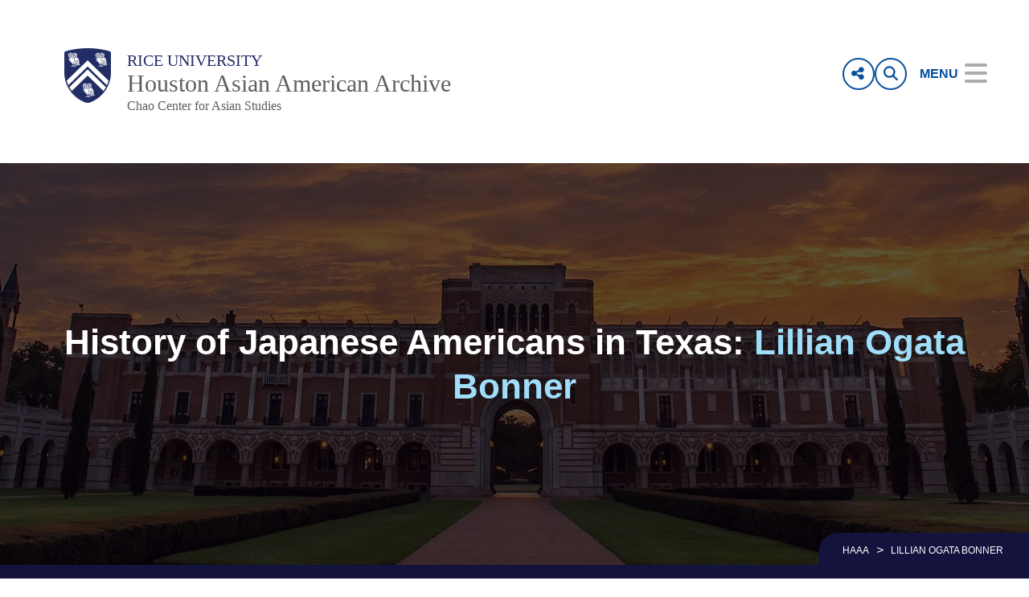

--- FILE ---
content_type: text/html; charset=UTF-8
request_url: https://haaa.rice.edu/lillian-ogata-bonner
body_size: 20877
content:
<!DOCTYPE html>
<html lang="en" dir="ltr" prefix="content: http://purl.org/rss/1.0/modules/content/  dc: http://purl.org/dc/terms/  foaf: http://xmlns.com/foaf/0.1/  og: http://ogp.me/ns#  rdfs: http://www.w3.org/2000/01/rdf-schema#  schema: http://schema.org/  sioc: http://rdfs.org/sioc/ns#  sioct: http://rdfs.org/sioc/types#  skos: http://www.w3.org/2004/02/skos/core#  xsd: http://www.w3.org/2001/XMLSchema# ">
  <head>
    <meta charset="utf-8" />
<meta name="description" content="Located in an urban environment on a 300-acre tree-lined campus, Rice University seizes its advantageous position to pursue pathbreaking research and create innovative collaboration opportunities that contribute to the betterment of our world." />
<link rel="canonical" href="https://haaa.rice.edu/lillian-ogata-bonner" />
<link rel="shortlink" href="https://haaa.rice.edu/lillian-ogata-bonner" />
<meta property="og:site_name" content="Houston Asian American Archive | Chao Center for Asian Studies | Rice University" />
<meta property="og:url" content="https://haaa.rice.edu/lillian-ogata-bonner" />
<meta property="og:title" content="Lillian Ogata Bonner" />
<meta property="og:description" content="Located in an urban environment on a 300-acre tree-lined campus, Rice University seizes its advantageous position to pursue pathbreaking research and create innovative collaboration opportunities that contribute to the betterment of our world." />
<meta name="twitter:description" content="Vestibulum ac vulputate arcu. Fusce ut ornare odio. Curabitur blandit ligula quis diam posuere, rhoncus vehicula ex bibendum. Lorem ipsum dolor sit amet, consectetur adipiscing elit. Integer eu augue eget est mollis consequat. Pellentesque tempor lacus vitae auctor fringilla." />
<meta name="Generator" content="Drupal 10 (https://www.drupal.org)" />
<meta name="MobileOptimized" content="width" />
<meta name="HandheldFriendly" content="true" />
<meta name="viewport" content="width=device-width, initial-scale=1.0" />
<link rel="icon" href="/sites/g/files/bxs5261/files/favicon.ico" type="image/vnd.microsoft.icon" />
<script>window.a2a_config=window.a2a_config||{};a2a_config.callbacks=[];a2a_config.overlays=[];a2a_config.templates={};</script>

    <title>Lillian Ogata Bonner | Houston Asian American Archive | Chao Center for Asian Studies | Rice University</title>
      <link rel="preload" href="https://staticws.b-cdn.net/assets/fonts/TrajanPro/TrajanPro-Regular.woff2" as="font" type="font/woff2" crossorigin>
      <link rel="preload" href="https://staticws.b-cdn.net/assets/fonts/Copernicus/Copernicus Book/Book.woff2" as="font" type="font/woff2" crossorigin>
      <link rel="preload" href="https://staticws.b-cdn.net/assets/fonts/Mallory/Mallory Book/Book.woff2" as="font" type="font/woff2" crossorigin>
      <link rel="preload" href="https://staticws.b-cdn.net/assets/fonts/Copernicus/Copernicus Bold/Bold.woff2" as="font" type="font/woff2" crossorigin>
      <link rel="preload" href="https://staticws.b-cdn.net/assets/fonts/Mallory/Mallory Bold/Bold.woff2" as="font" type="font/woff2" crossorigin>
      <link rel="stylesheet" media="all" href="/sites/g/files/bxs5261/files/css/css_MBpXs1E0dzZb6RUAWF872r3PIfNxm4WdluIh0mDmjZo.css?delta=0&amp;language=en&amp;theme=adm_rice&amp;include=eJw9y9EKgDAIQNEfkvyk4dTFaGk4X_b3BUVvhwuXRNLJFtKHrYVbAslZorPiPrzSAD5UenoUYvaQ7oa_3kVNoPWRGsh05dNhrpl6YqWpN1KrKJo" />
<link rel="stylesheet" media="all" href="https://kit.fontawesome.com/c22e70c3df.css" />
<link rel="stylesheet" media="all" href="https://cdn.jsdelivr.net/npm/@accessible360/accessible-slick@1.0.1/slick/slick.min.css" />
<link rel="stylesheet" media="all" href="https://cdn.jsdelivr.net/npm/@accessible360/accessible-slick@1.0.1/slick/accessible-slick-theme.min.css" />
<link rel="stylesheet" media="all" href="https://cdn.jsdelivr.net/npm/@fancyapps/fancybox@3.5.7/dist/jquery.fancybox.min.css" />
<link rel="stylesheet" media="all" href="https://cdn.jsdelivr.net/npm/plyr@3.7.2/dist/plyr.css" />
<link rel="stylesheet" media="all" href="/themes/custom/adm_rice/assets/css/app.css" />
<link rel="stylesheet" media="all" href="/themes/custom/adm_rice/assets/css/extra.css" />

    <script type="application/json" data-drupal-selector="drupal-settings-json">{"path":{"baseUrl":"\/","pathPrefix":"","currentPath":"node\/3136","currentPathIsAdmin":false,"isFront":false,"currentLanguage":"en"},"pluralDelimiter":"\u0003","suppressDeprecationErrors":true,"ajaxPageState":{"libraries":"eJxdi0EKwzAMBD8koieZjaUIt7ZVZB2a3zfQUmgvy-zAQCQd82R8YDvCZxJklGhV2brv6FTvKi09Cmr1kOaTv_ROdAodracGVzzy8mTu1rUkjO2a_7_hhuevHLTOlTp4x9IXl6M8Uw","theme":"adm_rice","theme_token":null},"ajaxTrustedUrl":[],"gtag":{"tagId":"","consentMode":false,"otherIds":[],"events":[],"additionalConfigInfo":[]},"gtm":{"tagId":null,"settings":{"data_layer":"dataLayer","include_classes":false,"allowlist_classes":"google\nnonGooglePixels\nnonGoogleScripts\nnonGoogleIframes","blocklist_classes":"customScripts\ncustomPixels","include_environment":false,"environment_id":"","environment_token":""},"tagIds":["GTM-TH9CQN7B"]},"ckeditorAccordion":{"accordionStyle":{"collapseAll":1,"keepRowsOpen":null,"animateAccordionOpenAndClose":1,"openTabsWithHash":1,"allowHtmlInTitles":0}},"user":{"uid":0,"permissionsHash":"807a5383733498710e466cfd0f4316be67523f7a497bbc32142d88c0d5a2d787"}}</script>
<script src="/sites/g/files/bxs5261/files/js/js_7CShLR13vnh59N8WyFFGg5LTCMjZj3VAwAPQI3A95sg.js?scope=header&amp;delta=0&amp;language=en&amp;theme=adm_rice&amp;include=eJxdi0EKgDAMBD9UzJPKmsRQbRsoOejvFRRBL8PMwkIkHP0gPDItw3skSMujsJJVn1ETbyolfGQw-5DinV67L9olmbtVzQEju_DvCSv279hOvb4x6Q"></script>
<script src="https://cdn.jsdelivr.net/npm/@accessible360/accessible-slick@1.0.1/slick/slick.min.js"></script>
<script src="https://cdn.jsdelivr.net/npm/focus-visible@5.2.0/dist/focus-visible.min.js"></script>
<script src="https://cdn.jsdelivr.net/npm/@fancyapps/fancybox@3.5.7/dist/jquery.fancybox.min.js"></script>
<script src="https://cdn.jsdelivr.net/npm/selectric@1.13.0/public/jquery.selectric.min.js"></script>
<script src="https://cdn.jsdelivr.net/npm/plyr@3.7.2/dist/plyr.polyfilled.min.js"></script>
<script src="/themes/custom/adm_rice/assets/js/app.js?v=10.5.3" async></script>
<script src="/sites/g/files/bxs5261/files/js/js_u4JDIH-fxH2VZTHqLI1yhaMKOaCBYJQHcZwFhwHuIak.js?scope=header&amp;delta=7&amp;language=en&amp;theme=adm_rice&amp;include=eJxdi0EKgDAMBD9UzJPKmsRQbRsoOejvFRRBL8PMwkIkHP0gPDItw3skSMujsJJVn1ETbyolfGQw-5DinV67L9olmbtVzQEju_DvCSv279hOvb4x6Q"></script>
<script src="/themes/custom/adm_rice/assets/js/extras.js?v=10.5.3" defer></script>
<script src="/modules/contrib/google_tag/js/gtag.js?t4k9wx"></script>
<script src="/modules/contrib/google_tag/js/gtm.js?t4k9wx"></script>

        </head>
  <body class="path-node page-node-type-page">
    <a href="#main-content" class="visually-hidden skip-to-content">
      Skip to main content
    </a>
    <noscript><iframe src="https://www.googletagmanager.com/ns.html?id=GTM-TH9CQN7B"
                  height="0" width="0" style="display:none;visibility:hidden"></iframe></noscript>

      <div class="dialog-off-canvas-main-canvas" data-off-canvas-main-canvas>
      <header class="header">
  	<div class="header__content content-mobile">
  		<div id="block-headercustomcss">
  
    
      
  <div>
    <div class="visually-hidden">Body</div>
              <div><style type="text/css">
 /* Sitewide Header Custom CSS - DO NOT DELETE */
 /* Last edited by: Office of Public Affairs */

 /* RICE BRAND COLOR PALETTE - DO NOT EDIT OR DELETE */
 /* See brand.rice.edu for more guidance on Rice brand guidelines. */
 :root {
 --uni-blue: #00205b;
 --uni-gray: #7c7e7f;
 --light-blue-gray: #adc7dc;
 --light-gray: #e0e2e6;
 --bright-blue: #9fddf9;
 --medium-blue: #4d9ad4;
 --rich-blue: #0a509e;
 --midnight-blue: #13133e;
 --dark-gray: #44474f;
 --dark-blue-gray: #303b61;
 --warm-yellow: #e9a139;
 --brick-red: #c04829;
 --burgundy: #68132e;
 --shadow-purple: #362e52;
 --leaf-emerald: #005b50;
 --tree-green: #00432c;
 --grass-green: #359245;
 --bright-green: #a5c151;

 /* CUSTOM */
 --accent-dark-green: #697e2f;
 --alt-bright-green: #9caf60;
 --accent-bright-green: #a4c055;
 --active-bright-green: #a5c155;
 --accent-mauve: #79747e;
 --font-baby-blue: #afd4ee;
 --accent-light-blue: #cfeefc;
 --font-black: #222;
 --off-white: #f7f7f7;
 --border-light-gray: #ccc;
 --bright-orange: #ff5225;

 /* SPACING */
 --space: 1.6;
 --vspace: calc(var(--space) * 1rem);
 --vspace-0: calc(3 * var(--space) * 1rem);
 --vspace-1: calc(2 * var(--space) * 1rem);
 --vspace-2: calc(1.5 * var(--space) * 1rem);
 --vspace-3: calc(0.5 * var(--space) * 1rem);
 --vspace-mobile: calc(0.875 * var(--space) * 1rem);

 /* BREAKPOINTS */
 --break-xxs: 320px;
 --break-xs: 480px;
 --break-s: 640px;
 --break-m: 768px;
 --break-l: 960px;
 --break-xl: 1200px;
 --break-xxl: 1600px;
 --break-xxxl: 1920px;

 --preset--font-size--normal: 16px;
 --preset--font-size--huge: 42px;
 }

 html,
 body {
 font-family: "MalloryLight", sans-serif;
 color: black;
 font-size: 16px;
 -webkit-text-size-adjust: 100%;
 -webkit-font-smoothing: antialiased;
 -moz-osx-font-smoothing: grayscale;
 text-rendering: optimizeLegibility;
 }

 .dialog-off-canvas-main-canvas {
 overflow: hidden;
 }

 /* Toolbar Admin */
 #toolbar-administration .toolbar-tab a {
 font-size: small;
 }

 /*** MAIN CONTENT ***/
 main#main-content > div {
 position: relative;
 }
 /* Padding */
 .pv-5 {
 padding-top: 2%;
 padding-bottom: 2%;
 }

 /* Specific to multi-stacked views */
 .container.grid-mw--1380.pb-5 {
 padding-bottom: 0;

 .grid-mw--1380.pb-5 {
 padding-bottom: 1rem;
 }
 }

 /* Twitter Embed */
 .twitter-tweet.twitter-tweet-rendered {
 margin-top: 0px !important;
 }

 /* Header Lockup */
 .header {
 position: relative;
 box-shadow: none;
 }
 .lockup__text {
 max-width: 500px;
 }
 .logo-container figure.lockup {
 a.lockup__parent:hover,
 a.lockup__child1:hover {
 color: var(--medium-blue);
 font-weight: bold;
 }
 }

 /* Video */
 .video-embed-field-responsive-video {
 margin-bottom: 2rem !important;

 &::after {
 content: none;
 }
 }
 .video,
 .video-embed {
 width: 100%;
 position: relative;
 padding: 0 0 1.5rem;
 }
 /* iFrame */
 iframe,
 .ckeditor iframe,
 .page-body__content iframe {
 max-width: 100%;
 aspect-ratio: 16 / 9;
 position: relative;
 min-height: auto;
 height: -webkit-fill-available !important;
 margin: 0 auto;
 padding: 0;
 border-radius: 1rem;
 }

 /* Alert */
 .alert {
 position: relative;
 padding: 0.3rem 0.25rem;
 border: none;
 }
 .alert * {
 font-size: 1rem;
 line-height: normal;
 }
 .alert > p {
 font-family: "MalloryBook", sans-serif;
 }
 .alert.alert-primary {
 background-color: var(--midnight-blue);
 }
 .alert.alert-secondary {
 background-color: var(--light-blue-gray);
 }
 .alert.alert-success {
 background-color: var(--alt-bright-green);
 }
 .alert.alert-primary p a:not(.cta-button--green) {
 color: var(--medium-blue);
 text-decoration-color: var(--medium-blue);
 }
 .alert.alert-success p a:not(.cta-button--green) {
 color: var(--tree-green);
 text-decoration-color: var(--tree-green);
 }
 .alert p a:not(.cta-button--green):hover {
 font-size: 1rem;
 text-decoration-style: solid;
 text-decoration-thickness: 0.1em;
 text-decoration-skip-ink: auto;
 text-underline-offset: 1.5px;
 }
 .alert.alert-primary p a:not(.cta-button--green):hover {
 color: var(--active-bright-green);
 text-decoration-color: var(--active-bright-green);
 }
 .alert.alert-success p a:not(.cta-button--green):hover {
 color: var(--dark-blue-gray);
 text-decoration-color: var(--dark-blue-gray);
 }
 .alert button.close {
 display: inline;
 position: absolute;
 left: auto;
 right: 1rem;
 padding: 0 0.5rem;
 top: 2.25px;
 border: none;
 background-color: transparent;
 }
 .alert button.close span {
 font-size: 1.25rem;
 }

 /* Menu */
 .menu--items {
 top: 12rem !important;
 }
 .menu--nav.is-active .menu--sub,
 .menu--nav.is-active .menu--sub li {
 list-style-type: none !important;
 }
 .menu__sub-toggle {
 padding: 0.5rem 0 0 0 !important;

 .arrow::after {
 top: 2.5px;
 font-size: 18px;
 }

 &.current > button,
 &.is-active {
 color: var(--medium-blue);
 width: auto;
 }

 &.current ul.current li.menu__sub-items ul.menu__bottom {
 display: none;

 &.is-active,
 &.current {
 display: block;
 max-height: none !important;
 margin: 0 auto;
 padding: 0;
 }

 &.current li:first-child,
 &.rotate li:first-child {
 padding-top: 0;
 border: none;
 }

 li:last-child {
 padding-bottom: 1em;
 }
 }
 }
 .menu__sub-items > button {
 font-size: 18px;
 text-transform: none;
 }
 .menu__sub-items > a {
 font-size: 18px;
 text-transform: none;
 }
 .menu__bottom li > a {
 font-family: "MalloryBook";
 font-size: 18px;
 }
 .menu--main button {
 text-align: left;
 }

 /* Menu Search and Social */
 .menu--main button:not(.arrow) {
 text-align: left;
 font-size: clamp(1.25rem, 5vw, 1.5rem);
 }
 .menu__search,
 .menu__search-open {
 background-color: #fff;
 border: 2px solid var(--rich-blue);
 border-radius: 4px;
 transition: all 0.2s ease;
 }
 .menu__share,
 .menu__share-open {
 display: flex;
 justify-content: center;
 align-items: center;
 gap: 1rem;
 background-color: #fff;
 border: 2px solid var(--rich-blue);
 border-radius: 4px;
 width: -webkit-fill-available;
 transition: all 0.2s ease;
 }
 .menu__share .icon::before,
 .menu__share .icon-fb::before {
 color: var(--rich-blue);
 font-size: 2rem;
 }
 .menu__share .button__icon-row {
 line-height: 1;
 padding: 0;
 }
 nav.menu.menu--header .menu__search-btn,
 nav.menu.menu--header .menu__share-btn {
 border-color: var(--rich-blue);
 background-color: #fff;
 margin: 0;
 transition: all 0.2s ease;
 }
 nav.menu.menu--header .menu__search-btn::before,
 nav.menu.menu--header .menu__share-btn::before {
 background-color: var(--off-white);
 z-index: -1;
 height: 2rem;
 }
 nav.menu.menu--header .menu__search-btn {
 margin-right: 1rem;
 }
 nav.menu.menu--header .menu__item .icon-search::before,
 nav.menu.menu--header .menu__item .icon-close::before,
 nav.menu.menu--header .menu__item .icon-share::before,
 nav.menu.menu--header .menu__item .icon-social::before {
 color: var(--rich-blue);
 font-size: 1.125rem;
 }
 #menu-button .icon.icon-menu::before,
 #close-button .icon.icon-close::before {
 font-size: 2rem !important;
 font-weight: 900;
 position: relative;
 display: inline;
 margin: 0 !important;
 vertical-align: super;
 }
 nav.menu.menu--header {
 gap: 1rem;
 }
 .js-focus-visible .focus-visible {
 outline: none;
 }

 /* Quick Link Menu */
 .menu--quick {
 background-color: var(--midnight-blue);
 }
 nav[role="navigation"] .menu--quick,
 .menu--quick > div {
 display: flex;
 flex-wrap: wrap;
 padding: 1.25rem 1rem !important;
 margin: 0 auto;
 justify-content: center;
 }
 nav[role="navigation"] .menu--quick,
 .menu--quick > div,
 .menu--quick nav[role="navigation"] .menu--quick .menu__item,
 .menu--quick .menu__item {
 color: #fff;
 font-size: 0.875rem;
 line-height: 2;
 }
 .menu--list {
 padding: 0 40px;
 border-left: solid 1px var(--accent-bright-green);
 }
 .menu--list .menu__item {
 font-size: 1.5rem;
 }

 /* Breadcrumbs Nav */
 div[role="article"] nav.breadcrumbs {
 border-radius: 0;
 }
 @media screen and (max-width: 48rem) {
 div[role="article"] nav.breadcrumbs {
 text-align: left;
 }
 }
 nav.breadcrumbs {
 padding: 10px 32px 8px 30px;
 background-color: var(--midnight-blue);
 border-radius: 25px 0 0 0;
 }
 nav.breadcrumbs a {
 color: white;
 }
 nav.breadcrumbs a:hover {
 color: var(--active-bright-green);
 }
 nav.breadcrumbs span,
 nav.breadcrumbs span:not(.separator):last-of-type {
 color: white;
 }

 /* Grid Blocks */
 .panel.panel--featured.image-zoom
 .panel__group
 .overlay__content--bottomLeft
 h2 {
 font-size: 1.375em;
 white-space: normal;
 word-break: break-word;
 line-height: 1.25em;
 margin: 0;
 }
 .grid-3 .panel .overlay__content h2 {
 font-size: 1.2917em;
 font-family: "MalloryLight", sans-serif;
 white-space: normal;
 word-break: break-word;
 line-height: 1.25em !important;
 margin: 0 !important;
 }
 [region="topics"] .container .grid-3 {
 display: flex;
 flex-wrap: wrap;
 margin: 0 auto;
 width: -webkit-fill-available;
 padding: 1rem 1rem 4.5rem;
 max-width: 120ch;
 }
 [region="topics"] .container .grid-3 > .col {
 width: calc(25% - 16px);
 aspect-ratio: 1 / 1;
 margin: 8px;
 position: relative;
 padding: 2px;
 }
 .grid-3 .panel.panel--featured.image-zoom {
 min-height: -webkit-fill-available;
 height: clamp(300px, calc(20vw), 500px);
 width: 100%;
 box-shadow: 0 10px 20px rgba(0, 0, 0, 0.19), 0 6px 6px rgba(0, 0, 0, 0.23);
 transition: all 0.3s cubic-bezier(0.25, 0.8, 0.25, 1);
 }
 .grid-3 .panel.panel--featured.image-zoom:hover {
 box-shadow: 0 19px 38px rgba(0, 0, 0, 0.3), 0 15px 12px rgba(0, 0, 0, 0.22);
 }
 .grid-3 .panel-overlay__content {
 padding: 12px;
 }
 .grid-3 .panel .overlay__content--bottomLeft {
 height: -webkit-fill-available;
 background: rgba(0, 0, 0, 0.75);
 }
 .grid-3 .panel .overlay__content .panel__link {
 display: none;
 /* margin: 0;
 line-height: 1.25em !important;
 font-size: 1em;
 position: absolute;
 bottom: 1.125em; */
 }

 /* Card Stacked - Summary */
 .card--stacked .card__summary .p,
 .card--stacked .card__summary form.webform-submission-form .description,
 .card--stacked .card__summary p,
 .tlh2\@m,
 form.webform-submission-form .card--stacked .card__summary .description,
 p.summary {
 line-height: 1.37 !important;
 font-size: 0.875rem;
 }

 /* Titles (Headers) */

 /* LARGE TITLE */
 .page-body__content h1,
 h1,
 .h1,
 .article .article__body h1 {
 font-size: 2.0625em;
 font-family: "MalloryBold", sans-serif;
 color: var(--midnight-blue);

 position: relative;
 white-space: normal;
 word-break: break-word;
 line-height: 1em !important;
 pointer-events: none;

 max-width: 70ch; /* Adjust value (in ch) for line length */
 }
 .page-body__content h1:not(.text-align-center),
 .article .article__body h1:not(.text-align-center) {
 margin: var(--vspace-1) 0 var(--vspace-1) 0;
 }
 /* MAIN SECTION TITLE */
 .page-body__content h2,
 h2,
 .h2,
 .article .article__body h2 {
 font-size: 1.5417em;
 font-family: "MalloryBook", sans-serif;
 color: var(--midnight-blue);

 position: relative;
 white-space: normal;
 word-break: break-word;
 line-height: 1em !important;
 /* pointer-events: none; */

 max-width: 90ch; /* Adjust value (in ch) for line length */
 }

 .page-body__content h2:not(.text-align-center),
 .article .article__body h2:not(.text-align-center) {
 margin: var(--vspace-2) auto var(--vspace-3) var(--vspace-0);
 }
 /* SUBHEADING 1 */
 .page-body__content h3,
 h3,
 .h3,
 .article .article__body h3 {
 font-size: 1.2917em;
 font-family: "MalloryLight", sans-serif;
 color: var(--uni-blue);

 text-transform: uppercase;
 letter-spacing: 0.075em;

 position: relative;
 white-space: normal;
 word-break: break-word;
 line-height: 1em !important;
 /* pointer-events: none; */

 max-width: 120ch; /* Adjust value (in ch) for line length */
 }
 .page-body__content h3:not(.text-align-center),
 .article .article__body h3:not(.text-align-center) {
 margin: var(--vspace-2) auto var(--vspace-3) var(--vspace-0);
 }
 /* SUBHEADING 2 */
 .page-body__content h4,
 h4,
 .h4,
 .article .article__body h4 {
 font-size: 1.1458em;
 font-family: "MalloryBold", sans-serif;
 color: var(--midnight-blue);

 line-height: var(--space) !important;
 text-transform: capitalize;

 position: relative;
 white-space: normal;
 /* pointer-events: none; */

 max-width: 120ch; /* Adjust value (in ch) for line length */
 }
 .page-body__content h4:not(.text-align-center),
 .article .article__body h4:not(.text-align-center) {
 margin: var(--vspace-2) auto var(--vspace-3) var(--vspace-0);
 }
 /* SUBHEADING 3 - BYLINE */
 .page-body__content h5,
 h5,
 .h5,
 .article .article__body h5 {
 font-size: 1.0625em;
 font-family: "MalloryLight", sans-serif;
 color: var(--midnight-blue);

 text-transform: uppercase;
 letter-spacing: 0.075em;
 line-height: var(--space) !important;

 position: relative;
 white-space: normal;
 /* pointer-events: none; */

 max-width: 180ch; /* Adjust value (in ch) for line length */
 }
 .page-body__content h5:not(.text-align-center),
 .article .article__body h5:not(.text-align-center) {
 margin: var(--vspace-2) auto var(--vspace-3) var(--vspace-0);
 }
 /* SUBHEADING 4 */
 .page-body__content h6,
 h6,
 .h6,
 .article .article__body h6,
 .article .article__summary h6 {
 font-size: 1em;
 font-family: "MalloryLight", sans-serif;
 color: var(--uni-blue);

 font-style: italic;
 line-height: var(--space) !important;

 position: relative;
 white-space: normal;
 /* pointer-events: none; */

 max-width: 180ch; /* Adjust value (in ch) for line length */
 }
 .page-body__content h6:not(.text-align-center),
 .article .article__body h6:not(.text-align-center),
 .article .article__summary h6:not(.text-align-center) {
 margin: var(--vspace-2) auto var(--vspace-3) var(--vspace-0);
 }
 /* HEADING BOLD OR ITALIC */
 .page-body__content h1 strong,
 h1 strong,
 .h1 strong,
 .article .article__body h1 strong,
 .page-body__content h2 strong,
 h2 strong,
 .h2 strong,
 .article .article__body h2 strong,
 .page-body__content h3 strong,
 h3 strong,
 .h3 strong,
 .article .article__body h3 strong,
 .page-body__content h4 strong,
 h4 strong,
 .h4 strong,
 .article .article__body h4 strong {
 font-family: "MalloryBold", sans-serif;
 color: inherit;
 }
 .page-body__content h5:has(em),
 h5:has(em),
 .h5:has(em),
 .article .article__body h5:has(em),
 .page-body__content h6:has(em),
 h6:has(em),
 .h6:has(em),
 .article .article__body h6:has(em),
 .article .article__summary h6:has(em) {
 margin-bottom: 0.875rem;
 }
 .page-body__content h5 strong,
 h5 strong,
 .h5 strong,
 .article .article__body h5 strong,
 .page-body__content h6 strong,
 h6 strong,
 .h6 strong,
 .article .article__body h6 strong,
 .article .article__summary h6 strong,
 .page-body__content h5 b,
 h5 b,
 .h5 b,
 .article .article__body h5 b,
 .page-body__content h6 b,
 h6 b,
 .h6 b,
 .article .article__body h6 b,
 .article .article__summary h6 b {
 font-family: "MalloryBook", sans-serif;
 color: inherit;
 text-transform: uppercase;
 }
 .page-body__content h5 em,
 h5 em,
 .h5 em,
 .article .article__body h5 em,
 .page-body__content h6 em,
 h6 em,
 .h6 em,
 .article .article__body h6 em,
 .article .article__summary h6 em,
 .page-body__content h5 em strong,
 h5 em strong,
 .h5 em strong,
 .article .article__body h5 em strong,
 .page-body__content h6 em strong,
 h6 em strong,
 .h6 em strong,
 .article .article__body h6 em strong,
 .article .article__summary h6 em strong,
 .page-body__content h5 em b,
 h5 em b,
 .h5 em b,
 .article .article__body h5 em b,
 .page-body__content h6 em b,
 h6 em b,
 .h6 em b,
 .article .article__body h6 em b,
 .article .article__summary h6 em b {
 font-family: "CopernicusMediumItalic", serif;
 color: inherit;
 text-transform: none;
 letter-spacing: normal;
 }
 .page-body__content h2 + h3,
 .page-body__content h3 + h4,
 .page-body__content h4 + h5,
 .page-body__content h5 + h6 {
 margin-top: 0 !important;
 }

 /* TITLE HEADINGS BREAKPOINTS */
 @media screen and (max-width: 64rem) {
 .page-body__content h2,
 .article .article__body h2,
 .page-body__content h3,
 .article .article__body h3,
 .page-body__content h4,
 .article .article__body h4,
 .page-body__content h5,
 .article .article__body h5,
 .page-body__content h6,
 .article .article__body h6,
 .article .article__summary h6 {
 margin: var(--vspace-2) auto var(--vspace-3) auto;
 line-height: var(--vspace-mobile) !important;
 }

 .page-body__content h3,
 h3,
 .h3,
 .article .article__body h3,
 .page-body__content h5,
 h5,
 .h5,
 .article .article__body h5 {
 letter-spacing: 0.075em;
 }
 }

 /* Page Body */
 @media screen and (min-width: 48rem) {
 a:-webkit-any-link {
 transition: all 0.3s ease;
 }
 }
 @media screen and (min-width: 64rem) {
 .ckeditor,
 .page-body__content {
 padding-left: 1rem;
 padding-right: 1rem;
 }
 }
 .page-body__content p {
 font-size: 1rem;
 line-height: 1.6;
 padding-bottom: 1.5rem;
 max-width: 80ch; /* Adjust value (in ch) for line length */
 margin-left: auto;
 margin-right: auto; /* Optional: centers the paragraph horizontally */
 hyphens: auto; /* Enable hyphenation */
 overflow-wrap: break-word; /* Allow breaking words at character boundaries */
 }
 .page-body__content p a,
 .announcement .p a.h6,
 .announcement form.webform-submission-form .description a.h6,
 .announcement p a.h6,
 .h6.a,
 a.h6,
 form.webform-submission-form .announcement .description a.h6,
 nav.breadcrumbs span.h6:not(.separator):last-of-type {
 font-family: inherit;
 font-style: normal;
 font-weight: inherit;
 color: inherit;
 }
 .page-body__content figure img,
 .page-body__content img {
 width: auto;
 max-width: 100%;
 height: auto;
 }
 .page-body__content figure.align-left {
 margin: 6px 30px 30px 0;
 }
 .page-body__content figure.align-right {
 margin: 6px 0 30px 30px;
 }
 .page-body__content .align-right {
 padding: 0;
 }
 .page-body__content figure figcaption {
 padding: 10px 20px;
 background-color: #f3f3f3;
 color: black;
 }
 .page-body__content figure figcaption a {
 text-decoration: underline dotted var(--uni-blue) 0.1em;
 text-decoration-skip-ink: auto;
 text-underline-offset: 1.5px;
 display: inline;
 }
 .page-body__content figure figcaption a:hover {
 text-decoration: underline solid var(--accent-dark-green) 0.1em;
 text-decoration-skip-ink: auto;
 text-underline-offset: 1.5px;
 }
 .ckeditor blockquote p,
 .page-body__content blockquote p,
 .article--story .article__body blockquote .p,
 .article--story
 .article__body
 blockquote
 form.webform-submission-form
 .description,
 .article--story .article__body blockquote p,
 form.webform-submission-form
 .article--story
 .article__body
 blockquote
 .description {
 font-size: clamp(1.125rem, 4vw, 1.375rem);
 margin-bottom: 0.875rem;
 line-height: var(--space);
 }
 .article--story .article__body blockquote .p::before,
 .article--story
 .article__body
 blockquote
 form.webform-submission-form
 .description::before,
 .article--story .article__body blockquote p::before,
 form.webform-submission-form
 .article--story
 .article__body
 blockquote
 .description::before,
 .article--story .article__body blockquote .p::after,
 .article--story
 .article__body
 blockquote
 form.webform-submission-form
 .description::after,
 .article--story .article__body blockquote p::after,
 form.webform-submission-form
 .article--story
 .article__body
 blockquote
 .description::after {
 content: none;
 }
 .ckeditor blockquote,
 .page-body__content blockquote,
 .article--story .article__body blockquote {
 position: relative;
 border: none;
 font-size: clamp(1.125rem, 4vw, 1.375rem);
 line-height: var(--space);
 margin: var(--vspace-2) var(--vspace-3);
 white-space: normal;
 }
 .ckeditor blockquote::before,
 .page-body__content blockquote::before,
 .article--story .article__body blockquote::before {
 content: open-quote;
 position: absolute;
 left: -8px;
 font-size: xxx-large;
 }
 .ckeditor blockquote::after,
 .page-body__content blockquote::after,
 .article--story .article__body blockquote::after {
 content: close-quote;
 position: absolute;
 right: var(--vspace-0);
 bottom: -1rem;
 font-size: xxx-large;
 }
 .page-body__content blockquote figcaption {
 margin-top: 1rem;
 font-size: 0.8958em;
 font-family: "MalloryBold", sans-serif;
 }
 .page-body__content .grid-caption a {
 font-size: clamp(1.25rem, 5vw, 1.75rem);
 font-family: "CopernicusBold", serif;
 }
 .page-body__content .grid-container:hover .grid-caption,
 .page-body__content .grid-container:hover .grid-caption a {
 background-color: transparent;
 color: var(--bright-green);
 }

 /* Body Columns */
 div.body--two-columns h3 {
 font-size: 2rem !important;
 margin-bottom: 0 !important;
 }
 div.body--three--columns,
 div.body,
 div.matrix .content p a {
 color: #3455db;
 text-decoration: none;
 }
 div.body--three--columns,
 div.body,
 div.matrix .content p a:hover {
 font-size: 1.125rem;
 color: #697e2f;
 text-decoration: none;
 }
 div.body--three--columns p strong {
 line-height: 1.25;
 margin-bottom: 2rem;
 }
 div.body--three--columns p {
 margin-bottom: 20px;
 margin-top: 20px;
 font-family: "MalloryBook";
 line-height: 1.25;
 }

 /* monospace copy */
 code,
 kbd,
 samp {
 display: block;
 color: var(--medium-blue);
 /* padding-bottom: 1rem; */
 }
 code + code {
 padding-bottom: 1rem;
 }
 code:last-child,
 kbd:last-child,
 samp:last-child {
 padding-bottom: 0;
 }

 /* Matrix */
 div.matrix p {
 font-size: 1rem;
 line-height: 1.6;
 padding-bottom: 1.5rem;
 max-width: 70ch; /* Adjust value (in ch) for line length */
 margin-left: auto;
 margin-right: auto; /* Optional: centers the paragraph horizontally */
 hyphens: auto; /* Enable hyphenation */
 overflow-wrap: break-word; /* Allow breaking words at character boundaries */
 }
 .matrix--default .matrix__image-block-grid .grid-3 {
 display: flex;
 flex-wrap: wrap;
 justify-content: center;
 align-items: stretch;
 gap: 0.5rem;
 padding: 0.5rem 0;
 }
 .matrix--default .matrix__image-block-grid .image-block-wrapper {
 flex: 0 1 32%;
 border: none !important;
 border-radius: 1rem;
 box-shadow: 0 1px 3px rgba(0, 0, 0, 0.12), 0 1px 2px rgba(0, 0, 0, 0.24);
 transition: all 0.3s cubic-bezier(0.25, 0.8, 0.25, 1);
 }
 .matrix--default .matrix__image-block-grid .image-block-wrapper:hover {
 box-shadow: 0 14px 28px rgba(0, 0, 0, 0.25), 0 10px 10px rgba(0, 0, 0, 0.22);
 }
 .matrix--default .matrix__image-block-grid .image-block__image:first-of-type,
 .matrix--default .matrix__image-block-grid .image-block__image:last-of-type,
 .matrix--default
 .formatted-title
 table
 .matrix__image-block-grid
 tr:nth-of-type(odd)
 .image-block-wrapper:nth-of-type(2)
 .image-block__image,
 .matrix--default
 .matrix__image-block-grid
 .formatted-title
 table
 tr:nth-of-type(odd)
 .image-block-wrapper:nth-of-type(2)
 .image-block__image,
 .matrix--default
 .matrix__image-block-grid
 .grid--tour:nth-of-type(odd)
 .image-block-wrapper:nth-of-type(2)
 .image-block__image,
 .matrix--default
 .matrix__image-block-grid
 .grid:nth-of-type(odd)
 .image-block-wrapper:nth-of-type(2)
 .image-block__image,
 .matrix--default
 .matrix__image-block-grid
 .matrix__color-selector:nth-of-type(odd)
 .image-block-wrapper:nth-of-type(2)
 .image-block__image {
 border: none !important;
 }
 .matrix--default .grid-2 .image-block__image img.image-responsive {
 aspect-ratio: 1;
 }
 .matrix--default
 .formatted-title
 table
 .matrix__image-block-grid
 .image-block
 td,
 .matrix--default .matrix__image-block-grid .image-block .col,
 .matrix--default
 .matrix__image-block-grid
 .image-block
 .formatted-title
 table
 td {
 background-color: var(--dark-blue-gray) !important;
 }

 /* 2 PANEL COLUMNS */
 .panel--two-columns .panel .panel__title h4 {
 font-size: clamp(2.125rem, 5vw, 2.25rem);
 font-family: "TrajanProRegular", serif;
 line-height: 1;
 text-transform: uppercase;
 letter-spacing: normal;
 }
 .panel--two-columns .panel .panel__title h4 strong {
 color: var(--bright-orange);
 }
 .panel--two-columns .panel .overlay--dark {
 background: rgba(0, 0, 0, 0.575);
 }
 .panel--two-columns .panel .panel__body {
 padding: 2rem;
 display: flex;
 align-items: stretch;
 width: 100%;
 }
 .panel--two-columns .panel .panel__body p {
 line-height: 1.6;
 margin: 0;
 width: 100%;
 }
 .panel--two-columns {
 border: none;
 padding: 0 1rem;
 }
 .panel--two-columns .panel {
 border: 1px solid white;
 }
 .panel--two-columns .panel:last-of-type {
 background: var(--off-white);
 }

 /* Body Columns */
 div.body--two-columns h3 {
 font-size: 2rem !important;
 margin-bottom: 0 !important;
 }
 div.body--three--columns,
 div.body,
 div.matrix .content p a {
 color: var(--rich-blue);
 text-decoration: none;
 }
 div.body--three--columns,
 div.body,
 div.matrix .content p a:hover {
 font-size: 1rem;
 line-height: 1.6;
 color: var(--accent-dark-green);
 text-decoration: none;
 }
 /* div.body--three--columns p strong {
	line-height: 1.25; 
	margin-bottom: 2rem;
} */
 div.body--three--columns .p,
 div.body--three--columns form.webform-submission-form .description,
 div.body--three--columns p,
 form.webform-submission-form div.body--three--columns .description {
 margin-bottom: 20px;
 margin-top: 20px;
 font-family: "MalloryLight";
 font-size: 1rem;
 line-height: 1.6;
 color: initial;
 }
 div.body--three--columns .p a,
 div.body--three--columns form.webform-submission-form .description a,
 div.body--three--columns p a,
 form.webform-submission-form div.body--three--columns .description a {
 font-family: "MalloryBook";
 font-size: 1rem;
 line-height: 1.6;
 }

 /* Articles */
 article nav.breadcrumbs {
 border-radius: 0;
 }
 .article .article__news-list-summary span {
 color: var(--dark-blue-gray);
 font-size: 1rem;
 line-height: 1.6;
 }
 .article--story .article__body p,
 .article--story .article__body ol,
 .article--story .article__body ul {
 font-family: "MalloryLight", sans-serif;
 font-size: 1rem;
 line-height: 1.6;
 margin-bottom: 1.5rem;
 }
 .article--story .article__body p {
 font-size: 1rem;
 line-height: 1.6;
 padding-bottom: 1.5rem;
 margin: 0;
 }

 /* Article Profile Bio Cards */
 .article--bio .article__body p.profileBody,
 .article--bio .article__body .profileBody h6 {
 display: inline-block;
 font-family: "MalloryBook", sans-serif !important;
 margin: 0.5rem 0 0 !important;
 font-size: 1.125rem !important;
 text-transform: uppercase;
 padding: 0 !important;
 color: var(--uni-blue) !important;
 line-height: 1.37 !important;
 font-weight: bold;
 }
 .article__body.profileBody {
 padding: 0 4rem 3rem !important;
 margin: 3rem auto;
 border-top: none !important;
 }
 .article__body.profileBody p {
 margin: 0 1rem 1rem !important;
 line-height: 1.37 !important;
 font-size: 1.125rem !important;
 }
 .article--bio .article__info {
 margin: 0 auto;
 }
 .article--bio .article__info .article__breadcrumbs {
 visibility: hidden;
 }
 /* .article--bio .article__info, */
 .article--bio .article__body,
 .article--bio .article__summary,
 .article--bio .article__website,
 .article--featured .article__content,
 .article__banner,
 .border-t,
 .video--thumb:not(:first-child) {
 border: none !important;
 }
 .article--bio .article__header.profile {
 width: 100%;
 display: flex;
 justify-content: stretch;
 gap: 1.25rem;
 border-radius: 1rem;
 padding: 0;
 background: var(--off-white);
 box-shadow: 0px 1px 3px 1px rgba(0, 0, 0, 0.15),
 0px 1px 2px 0px rgba(0, 0, 0, 0.3);
 }
 .article--bio .article__header.profile .article__author {
 padding: 1rem 0;
 }
 .article--bio .article__header.profile .article__author h2.profile {
 font-size: clamp(1.375rem, 5vw, 2.027rem) !important;
 }
 .accordion--news .accordion__block.is-active .accordion__content,
 .accordion--news .accordion__title,
 .article--featured .article__content,
 .article--info,
 .article--news,
 .article--related,
 .article__info,
 .border-b,
 .grid--tour:not(:last-of-type) {
 border-bottom: solid 1px var(--border-light-gray) !important;
 }
 .article--story .article__author .p,
 .article--story .article__author form.webform-submission-form .description,
 .article--story .article__author p,
 form.webform-submission-form .article--story .article__author .description {
 font-size: 0.875rem;
 }

 .teaser-summary p a {
 color: var(--rich-blue);
 line-height: normal !important;
 text-decoration-style: dotted;
 text-decoration-color: var(--uni-blue);
 text-decoration-thickness: 0.1em;
 text-decoration-skip-ink: auto;
 text-underline-offset: 1.5px;
 display: inline;
 }
 .teaser-summary p a:hover {
 color: var(--active-bright-green);
 text-decoration-style: solid;
 text-decoration-color: var(--active-bright-green);
 text-decoration-thickness: 0.1em;
 text-decoration-skip-ink: auto;
 text-underline-offset: 1.5px;
 }
 .page-teasers {
 padding-top: 2rem;
 }
 .page-teasers:last-of-type {
 margin-bottom: 4rem;
 }
 a.feed-icon {
 display: none;
 }
 .page-teasers .article--info {
 padding: 0 0 1rem;
 }
 .page-teasers .article--info .article__content .teaser-summary .p,
 .page-teasers
 .article--info
 .article__content
 .teaser-summary
 form.webform-submission-form
 .description,
 .page-teasers .article--info .article__content .teaser-summary p,
 form.webform-submission-form
 .page-teasers
 .article--info
 .article__content
 .teaser-summary
 .description {
 font-family: "MalloryLight", sans-serif;
 line-height: var(--space);
 font-size: 1.0625em;
 padding-bottom: 1.5rem;
 white-space: normal;
 hyphens: auto; /* Enable hyphenation */
 overflow-wrap: break-word; /* Allow breaking words at character boundaries */
 }
 hr.links-bar {
 display: none;
 }
 .page-teasers .article--info .article__image {
 max-width: 360px;
 }
 .page-teasers .article--info .article__image img {
 border: none;
 border-radius: 1em;
 }

 /* ARTICLE STORY */
 .article.article--story.grid-mw--1080 {
 padding: 4rem 1rem 2rem;
 }
 .article--story .article__title.h1,
 .article--story h1.article__title {
 font-family: "CopernicusBold", serif;
 font-size: 2.027rem;
 line-height: 1.25;
 margin-bottom: 1.5rem;
 }
 .article--story .article__title.h2,
 .article--story h2.article__title {
 color: var(--uni-blue);
 font-family: "CopernicusMediumItalic", serif;
 text-transform: none;
 font-size: 1.266rem;
 margin-bottom: 0.275rem;
 line-height: 1.37;
 }
 /* .article--story h2.article__title.hover-break { 
	font-size: clamp(2.5rem, 5vw, 3rem); 
} */
 .article .article__title {
 margin-left: auto;
 }
 .article--story .article__body {
 margin-top: 30px;
 }
 article.align-left {
 margin: 0 30px 20px 0;
 }
 article.align-right {
 margin: 0 0 20px 30px;
 }
 article.align-center {
 margin-right: auto;
 margin-left: auto;
 display: table;
 }
 .article .article__body figure {
 margin: 0;
 }
 .article .article__body figure img,
 .article .article__body img {
 width: auto;
 max-width: 100% !important;
 height: auto !important;
 }
 .article__main-image {
 padding: 1rem 0 0;
 display: none;
 }
 .article__main-image img {
 width: 100%;
 height: auto;
 aspect-ratio: 16 / 9;
 object-fit: cover;
 object-position: 0 50%;
 padding: 0;
 /* border-radius: 1rem; */
 display: none;
 }
 .article .article__body figure.align-left {
 margin: 6px 30px 30px 0;
 }
 .article .article__body figure.align-right {
 margin: 6px 0 30px 30px;
 }
 .article .article__body figure.multi {
 display: flex;
 flex-direction: row;
 justify-content: center;
 align-items: stretch;
 gap: 1rem;
 margin: 1rem auto 2.5rem;
 }
 .article .article__body figure.multi.align-right,
 .article .article__body figure.multi.align-left {
 margin: 1rem 0 0;
 }
 .article .article__body figure.multi figure[role="group"] {
 display: flex;
 flex-direction: column;
 justify-content: stretch;
 align-items: stretch;
 flex: 1;
 }
 .article .article__body figure.multi-v figure[role="group"] {
 max-width: 300px;
 }
 .article .article__body figure.multi-h figure[role="group"] {
 max-width: 100%;
 }
 .article .article__body figure.multi-v figure[role="group"] img {
 aspect-ratio: 5 / 7;
 object-fit: cover;
 }
 .article .article__body figure.multi-h figure[role="group"] img {
 aspect-ratio: 7 / 5;
 object-fit: cover;
 }

 @media screen and (min-width: 48rem) {
 #flyer {
 max-width: 320px;
 }
 .article .article__body figure.multi {
 flex-direction: row;
 flex-wrap: nowrap;
 }
 }

 /* ARTICLE SHARE ICONS */
 .article .article__share :has(a.icon-print) {
 right: 8px;
 bottom: 4px;
 }
 .article .article__share a {
 border-color: var(--border-light-gray) !important;
 border-radius: 8px 8px 0 0;
 }
 .article__share-buttons.active {
 opacity: 1;
 }
 .article__share-buttons.active > .addtoany_list {
 display: flex;
 flex-direction: row;
 flex-wrap: nowrap;
 justify-content: center;
 align-items: center;
 gap: 1rem;
 }
 .article__share-buttons.active > .addtoany_list a {
 padding: 0;
 display: inline-flex;
 justify-content: center;
 align-items: stretch;
 flex: 1;
 }
 .article__share-buttons.active > .addtoany_list a.a2a_button_google_plus {
 display: none;
 }
 .article__share-buttons.active > .addtoany_list a .button__icon-row {
 line-height: 1;
 padding: 0.5rem 0 1rem;
 }
 .article .article__breadcrumbs span,
 .article .date {
 font-family: "MalloryLight", sans-serif;
 }
 .article .article__breadcrumbs span,
 .article .date,
 .article .article__share a.icon-print::before,
 .icon-print::before {
 color: var(--dark-gray);
 }
 .article .article__breadcrumbs span:not(:first-of-type) {
 color: var(--leaf-emerald);
 }
 /* .article__main-image, */
 /* .article .article__breadcrumbs,
.article .article__share-buttons,
.article .article__share a.icon-share {
	display: none;
} */
 .article .article__share a.icon-print::before,
 .icon-print::before,
 .profile-news-title {
 font-size: 1rem;
 }
 .article--story .article__author-bio p {
 padding: 0;
 }
 .article--bio .article__image,
 .article--bio .article__image,
 .card--bio .card__image {
 padding: 0;
 }
 .article--bio .article__image .image-responsive,
 .article--bio .article__image img,
 .card--bio .card__image img {
 aspect-ratio: 1;
 object-fit: cover;
 object-position: 0 25%;
 }
 .article--bio .article__image .image-responsive,
 .article--bio .article__image img {
 border-radius: 1rem 0 0 1rem;
 }

 /* ARTICLE: NULL H6+P FROM TEMPLATE */
 .article .article__body .h6 + .p,
 .article .article__body .h6 + p,
 .article .article__body form.webform-submission-form .h6 + .description,
 .article .article__body form.webform-submission-form h6 + .description,
 .article .article__body h6 + .p,
 .article .article__body h6 + p,
 .article .article__summary .h6 + .p,
 .article .article__summary .h6 + p,
 .article .article__summary form.webform-submission-form .h6 + .description,
 .article .article__summary form.webform-submission-form h6 + .description,
 .article .article__summary h6 + .p,
 .article .article__summary h6 + p,
 form.webform-submission-form .article .article__body .h6 + .description,
 form.webform-submission-form .article .article__body h6 + .description,
 form.webform-submission-form .article .article__summary .h6 + .description,
 form.webform-submission-form .article .article__summary h6 + .description {
 margin: 0;
 }

 /* CARD BIO TITLES */
 .card--bio .card__title .p,
 .card--bio .card__title form.webform-submission-form .description,
 .card--bio .card__title p,
 form.webform-submission-form .card--bio .card__title .description {
 font-family: "MalloryLight", sans-serif;
 line-height: 1.37;
 color: var(--font-black);
 }
 .card--bio .card__title a.h6 {
 font-size: 1.125rem !important;
 margin: 0;
 }

 /* Captions */
 .article .article__body figure figcaption,
 .article .article__summary figure figcaption {
 background: var(--light-gray);
 padding: 1rem 20px;
 }
 figure figcaption {
 color: var(--dark-gray);
 line-height: 1.5;
 }
 figure figcaption a {
 color: var(--rich-blue);
 line-height: normal !important;
 text-decoration-style: dotted;
 text-decoration-color: var(--uni-blue);
 text-decoration-thickness: 0.1em;
 text-decoration-skip-ink: auto;
 text-underline-offset: 1.5px;
 display: inline;
 }
 figure figcaption a:hover {
 color: var(--accent-dark-green);
 text-decoration-style: solid;
 text-decoration-color: var(--accent-dark-green);
 text-decoration-thickness: 0.1em;
 text-decoration-skip-ink: auto;
 text-underline-offset: 1.5px;
 }

 /* Pagination */
 .pager {
 left: 0px;
 height: 50px;
 width: 100%;
 text-align: center;
 margin: 2rem 0 4rem 0;
 }
 .pager__items {
 margin: 0;
 padding: 0;
 display: flex;
 justify-content: center;
 align-items: center;
 }
 .pager__item {
 margin: 0;
 padding: 0;
 float: left;
 }
 .pager__item a {
 text-decoration: none;
 font-size: 0.875rem;
 padding: 11px;
 display: inline-flex;
 color: var(--rich-blue);
 text-align: center;
 }
 .pager__item.is-active a {
 color: var(--dark-blue-gray);
 font-family: "MalloryBold", sans-serif;
 font-weight: bold;
 }

 /* View More Pagination */
 #block-feedfromricenews .container {
 display: flex;
 flex-direction: column;
 }
 #block-feedfromricenews .grid-pv {
 order: 2;
 }
 #block-feedfromricenews .pagination {
 order: 1;
 border-bottom: 2px solid var(--midnight-blue);
 width: 100%;
 max-width: 1380px;
 margin: 0 auto;
 padding: 20px 5%;
 text-align: center;
 color: var(--midnight-blue);
 background: transparent;
 }
 #block-feedfromricenews .pagination__link {
 font-size: 2rem;
 margin: 0;
 line-height: 1.5;
 font-family: "MalloryBook", sans-serif;
 text-transform: uppercase;
 letter-spacing: 2px;
 color: var(--midnight-blue);
 }
 #block-feedfromricenews .pagination__link::after {
 content: none;
 }
 #block-feedfromricenews .pagination--reverse .pagination__link strong {
 font-family: "MalloryBold", sans-serif;
 color: var(--uni-blue);
 }
 #block-feedfromricenews .pagination__link:hover {
 color: var(--active-bright-green);
 }

 /* Callout */
 .callout__body p.body-large {
 font-size: 1.168rem;
 line-height: 1.5;
 margin-top: 1.5rem;
 }

 /* Callout Inset */
 .callout--inset {
 background-color: var(--midnight-blue);
 }
 .callout--inset .callout__content {
 padding: 2rem;
 }
 .callout--inset .callout__content .p,
 .callout--inset .callout__content form.webform-submission-form .description,
 .callout--inset .callout__content p,
 form.webform-submission-form .callout--inset .callout__content .description {
 margin: 0;
 padding-bottom: 1.5rem;
 }
 .callout--inset .callout__content .p:last-of-type,
 .callout--inset
 .callout__content
 form.webform-submission-form
 .description:last-of-type,
 .callout--inset .callout__content p:last-of-type,
 form.webform-submission-form
 .callout--inset
 .callout__content
 .description:last-of-type {
 margin: 0;
 padding-bottom: 0;
 }
 .callout--inset .callout__content p,
 .callout--inset .callout__content a,
 .callout--inset .callout__content li {
 color: white;
 font-size: 1.188rem;
 line-height: normal;
 font-family: "MalloryBook", sans-serif;
 text-align: left !important;
 }
 @media screen and (min-width: 1400px) {
 .callout--inset .callout__content p,
 .callout--inset .callout__content a,
 .callout--inset .callout__content li {
 font-size: clamp(1.188rem, 5vw, 1.375rem);
 }
 }
 .callout--inset .callout__content ol,
 .callout--inset .callout__content ul {
 margin-block-start: 0.5rem;
 padding-inline-start: 2rem;
 line-height: 1.5;
 padding-bottom: 0.5rem;
 }
 .callout--inset .callout__content p + ul,
 .callout--inset .callout__content p + ol {
 margin-top: -1rem;
 }
 .callout--inset .callout__content strong {
 font-family: "MalloryBold", sans-serif;
 color: white;
 }
 .callout--inset .callout__content a {
 color: var(--bright-blue);
 line-height: normal !important;
 text-decoration-style: dotted;
 text-decoration-color: var(--bright-blue);
 text-decoration-thickness: 0.1em;
 text-decoration-skip-ink: auto;
 text-underline-offset: 1.5px;
 display: inline;
 }
 .callout--inset .callout__content a:hover {
 color: var(--active-bright-green);
 text-decoration-style: solid;
 text-decoration-color: var(--active-bright-green);
 text-decoration-thickness: 0.1em;
 text-decoration-skip-ink: auto;
 text-underline-offset: 1.5px;
 }

 /* Hero */
 .hero .color-bg-gray-ultraLight,
 .hero .hero__footer {
 background-color: var(--midnight-blue) !important;
 color: white;
 }
 .hero .hero__footer {
 border-bottom: 1px solid var(--off-white);
 }
 .hero .hero__footer p {
 color: white;
 margin: 0;
 }
 .hero .hero__footer p,
 .hero .hero__footer p a,
 .hero .hero__footer p em a {
 font-size: clamp(1rem, 5vw, 1.25rem);
 line-height: 1.37;
 font-family: "CopernicusBookItalic", serif;
 font-style: italic;
 }
 .hero .hero__footer h2:has(em, strong),
 .hero .hero__footer h3:has(em, strong),
 .hero .hero__footer h4:has(em, strong),
 .hero .hero__footer h5:has(em, strong),
 .hero .hero__footer h6:has(em, strong) {
 color: var(--medium-blue);
 }
 .hero .hero__footer p a {
 color: var(--alt-bright-green);
 }
 .hero .hero__footer p a:hover {
 color: var(--active-bright-green);
 }
 /* Hero Banner Image */
 .hero__image {
 min-height: 500px;
 }
 .hero .overlay__content h1,
 .hero .overlay__content h1 strong {
 font-size: clamp(2rem, 5vw, 2.75rem);
 line-height: 1.25;
 text-shadow: 0 0 black;
 }
 .hero .overlay__content h1 strong {
 color: var(--bright-blue);
 }
 .hero .hero__title.overlay__content > p {
 margin: 0;
 font-size: clamp(1.125rem, 5vw, 1.25rem);
 line-height: 1;
 }
 .hero .hero__title.overlay__content p + h1 {
 margin-top: 0.5rem;
 }
 .hero .overlay--extraDark {
 /* NECESSARY FOR WCAG */
 background-color: rgb(5 1 10 / 65%);
 }

 /* Lists */
 .ckeditor ol,
 .ckeditor ul,
 .page-body__content ol,
 .page-body__content ul {
 font-size: 1rem;
 line-height: 1.6;
 margin-left: 1rem;
 padding-inline-start: 1.5rem;
 padding-bottom: 0.5rem;
 }
 .ckeditor > ol,
 .ckeditor > ul,
 .page-body__content > ol,
 .page-body__content > ul,
 .ckeditor ol:has(+ *),
 .ckeditor ul:has(+ *),
 .page-body__content ol:has(+ *),
 .page-body__content ul:has(+ *),
 ol:has(+ *),
 ul:has(+ *) {
 margin-block-start: 1rem;
 margin-block-end: 1rem;
 padding-inline-start: 1.5rem;
 padding-bottom: 0.5rem;
 }
 .ckeditor ul,
 .page-body__content ul,
 .callout--inset .callout__content ul {
 list-style-type: disc;
 max-width: 75ch;
 margin-left: auto;
 margin-right: auto; /* Optional: centers the paragraph horizontally */
 hyphens: auto; /* Enable hyphenation */
 overflow-wrap: break-word; /* Allow breaking words at character boundaries */
 }
 .ckeditor ol,
 .page-body__content ol,
 .callout--inset .callout__content ol {
 list-style-type: decimal;
 max-width: 65ch;
 margin-left: auto;
 margin-right: auto; /* Optional: centers the paragraph horizontally */
 hyphens: auto; /* Enable hyphenation */
 overflow-wrap: break-word; /* Allow breaking words at character boundaries */
 }
 li strong,
 .ckeditor li strong,
 .page-body__content li strong {
 font-family: "MalloryBook", sans-serif;
 text-transform: capitalize;
 color: var(--dark-blue-gray);
 }
 .ckeditor ol li > ul,
 .ckeditor ul li > ul,
 .page-body__content ol li > ul,
 .page-body__content ul li > ul,
 ul li > ul:not(.toolbar-menu),
 ol li > ul:not(.toolbar-menu) {
 list-style-type: circle !important;
 margin-left: 1rem !important;
 padding: 5px 1.5em 5px 5px;
 }
 .ckeditor ol li > ol,
 .ckeditor ul li > ol,
 .page-body__content ol li > ol,
 .page-body__content ul li > ol,
 ul li > ol,
 ol li > ol {
 list-style-type: a !important;
 margin-left: 1rem !important;
 padding: 5px 1.5em 5px 5px;
 }
 .ckeditor ol li,
 .ckeditor ul li,
 .page-body__content ul li,
 .page-body__content ol li,
 .article__body ol li,
 .article__body ul li {
 font-family: "MalloryLight", sans-serif;
 font-size: 1rem;
 line-height: 1.6;
 /* padding: 5px 1.5em 5px 5px; */
 padding: 0 5px;
 }
 .page-body__content li p:not(.cta-button--wrapper),
 .article__body li p:not(.cta-button--wrapper) {
 font-size: 1rem;
 line-height: 1.6;
 padding-bottom: 0;
 }
 .page-body__content ul a:not(.cta-button--green),
 .page-body__content ol a:not(.cta-button--green),
 .article__body ul a:not(.cta-button--green),
 .article__body ol a:not(.cta-button--green) {
 font-family: inherit;
 text-transform: none;
 font-size: 1rem;
 color: var(--rich-blue);
 line-height: normal !important;
 text-decoration: underline dotted var(--rich-blue) 0.1em;
 text-decoration-skip-ink: auto;
 text-underline-offset: 1.5px;
 display: inline;
 }
 .page-body__content ul a:not(.cta-button--green):hover,
 .page-body__content ol a:not(.cta-button--green):hover,
 .article__body ul a:not(.cta-button--green):hover,
 .article__body ol a:not(.cta-button--green):hover {
 text-transform: none;
 font-size: 1rem;
 color: var(--accent-dark-green);
 text-decoration: underline solid var(--accent-dark-green) 0.1em;
 text-decoration-skip-ink: auto;
 text-underline-offset: 1.5px;
 }
 .page-body__content p a:not(.cta-button--green),
 .article__body p a:not(.cta-button--green),
 .page-body__content p a:not(.cta-button--green):hover,
 .article__body p a:not(.cta-button--green):hover {
 font-size: 1rem;
 }
 .page-body__content p:has(+ ul),
 .page-body__content p:has(+ ol),
 .article__body p:has(+ ul),
 .article__body p:has(+ ol) {
 padding-bottom: 0;
 }

 /* Calendar */
 #block-homericeevents > div:first-child {
 margin-bottom: 0;
 }
 .calendar__title {
 padding: 80px 0 80px 2.5rem;
 overflow: scroll;
 }
 .calendar__title h3,
 .calendar h3,
 .calendar h3 strong {
 font-size: clamp(1.5rem, 5vw, 2rem);
 line-height: 1.15 !important;
 }
 .calendar__title .calendar__link,
 .calendar__event p.summary {
 font-size: 0.875rem;
 line-height: 1.25;
 }
 .calendar__title .calendar__link {
 margin: 0 0 0.5rem !important;
 text-decoration: underline dotted var(--rich-blue) 0.1rem;
 text-decoration-skip-ink: auto;
 text-underline-offset: 1.8px;
 }
 .calendar__title .calendar__link:first-of-type {
 margin-top: 1rem !important;
 }
 .calendar__title .calendar__link::after {
 display: none;
 }
 .calendar__title .calendar__link:hover {
 color: var(--accent-dark-green);
 text-decoration: underline solid var(--accent-dark-green) 0.1rem;
 text-decoration-skip-ink: auto;
 text-underline-offset: 1.8px;
 }
 .calendar:hover {
 background-color: unset;
 }
 .calendar__event:hover a > *:not(h3) {
 color: var(--bright-green);
 }

 /* Helpful Links */
 div.title .menu--list {
 padding: 0 20px 0px 20px;
 }
 div.title .menu--list .menu__item {
 font-size: 1.5rem;
 }
 div.title--tall {
 padding: 30px 5% 40px;
 }

 /* Accordion */
 .ckeditor-accordion-container > dl dd {
 padding: 25px 25px 0px;
 }
 .ckeditor-accordion-container > dl dt > a:hover {
 background-color: var(--dark-gray);
 }
 .ckeditor-accordion-container > dl dt > a {
 padding: 20px 15px 20px 50px;
 background-color: var(--rich-blue);
 border-bottom: 1px solid var(--dark-blue-gray);
 font-size: 1.125rem;
 }

 /* ==== CK Editor Accordion ==== */
 .ckeditor-accordion-container {
 max-width: 80ch;
 margin: auto;
 }
 .ckeditor-accordion-container > dl dt {
 display: block;
 }

 .ckeditor-accordion-container ul li a {
 text-decoration: underline;
 font-size: inherit;
 color: var(--accent-bright-green);
 font-family: inherit;
 }

 .ckeditor-accordion-container > dl dt:hover .ckeditor-accordion-toggle:before,
 .ckeditor-accordion-container > dl dt:hover .ckeditor-accordion-toggle:after {
 background: #fff;
 }

 .ckeditor-accordion-container > dl dt > .ckeditor-accordion-toggle:before,
 .ckeditor-accordion-container > dl dt > .ckeditor-accordion-toggle:after,
 .ckeditor-accordion-container > dl dt > a > .ckeditor-accordion-toggle:before,
 .ckeditor-accordion-container > dl dt > a > .ckeditor-accordion-toggle:after {
 background: rgba(0, 0, 0, 0.75);
 }

 .ckeditor-accordion-container > dl dt > a,
 .ckeditor-accordion-container > dl dt > a:not(.button) {
 padding: 18px 16px 18px 50px;
 background-color: white;
 color: inherit;
 border-top: none;
 font-size: 1rem;
 font-family: "MalloryBook", sans-serif;
 }

 .ckeditor-accordion-container > dl {
 border: none;
 }

 .ckeditor-accordion-container > dl dt > a:hover,
 .ckeditor-accordion-container > dl dt.active > a {
 background-color: var(--rich-blue);
 color: white;

 .ckeditor-accordion-toggle:before,
 .ckeditor-accordion-toggle:after {
 background-color: white;
 }
 }

 .ckeditor-accordion-container > dl dd {
 transition: all 0.1s ease;

 > * {
 transition: all 0.3s ease;
 opacity: 0;
 }
 }

 .ckeditor-accordion-container > dl dd p,
 .ckeditor-accordion-container > dl dd ul li {
 font-size: 1rem;
 line-height: 1.6;
 font-family: "MalloryLight", sans-serif;
 padding-bottom: 0;
 max-width: 90ch;
 }

 .ckeditor-accordion-container > dl dd.active {
 padding: 1.125rem 1rem 1.25rem;
 > * {
 opacity: 1;
 }
 }

 /* New Table */
 table {
 border: 1px solid var(--border-light-gray);
 border-collapse: collapse;
 margin: 1rem 0 2rem;
 padding: 0;
 width: 100%;
 table-layout: fixed;
 font-family: "MalloryBook", sans-serif;
 }
 table caption {
 margin: 0.5rem 0 0.75rem;
 }
 table caption,
 table caption p,
 table caption a {
 font-size: clamp(1.25rem, 5vw, 1.5rem) !important;
 padding: 0 !important;
 }
 table tr {
 background-color: var(--off-white);
 border: 1px solid var(--border-light-gray);
 padding: 0.35em;
 }
 table th,
 table td {
 padding: 0.625rem;
 text-align: left;
 font-size: 1rem;
 line-height: 1.6;
 vertical-align: top;
 hyphens: auto; /* Enable hyphenation */
 overflow-wrap: break-word; /* Allow breaking words at character boundaries */
 }
 .page-body__content table td p,
 .page-body__content table td div,
 .page-body__content table td a,
 .page-body__content table td li {
 font-size: 1rem;
 padding: 0;
 line-height: 1.6;
 font-family: "MalloryBook", sans-serif;
 }
 table td img {
 width: 100% !important;
 height: auto !important;
 overflow: hidden;
 margin: 0 !important;
 padding: 0.5rem;
 border-radius: 1rem;
 }
 table td a {
 text-transform: none;
 color: var(--rich-blue);
 line-height: normal !important;
 text-decoration: underline dotted var(--rich-blue) 0.1em;
 text-decoration-skip-ink: auto;
 text-underline-offset: 1.5px;
 display: inline;
 }
 table td a:hover {
 text-transform: none;
 color: var(--accent-dark-green);
 text-decoration: underline solid var(--accent-dark-green) 0.1em;
 text-decoration-skip-ink: auto;
 text-underline-offset: 1.5px;
 }
 table th:not(:has(p, div)) {
 font-size: 0.875rem;
 letter-spacing: 0.5px;
 padding: 1rem 0.5rem 1rem 1rem;
 text-transform: uppercase;
 color: white;
 background-color: var(--dark-blue-gray);
 }
 table th:has(p, div) {
 font-size: 0.875rem;
 letter-spacing: 0.5px;
 padding: 1rem 0.5rem 1rem 1rem;
 text-transform: uppercase;
 color: white;
 background-color: var(--dark-blue-gray);
 }
 table th:has(h1, h2, h3, h4, h5, h6),
 table td:has(h1, h2, h3, h4, h5, h6) {
 margin: 0;
 }
 table tbody tr:nth-of-type(odd) {
 background-color: white;
 }
 table tbody tr:nth-of-type(even) {
 background-color: rgba(224, 226, 230, 0.3);
 }
 table > tr:hover,
 tbody tr:hover {
 background: var(--accent-light-blue) !important;
 }

 /* New Table Media Queries */
 @media screen and (max-width: 600px) {
 table {
 border: 0;
 }

 table caption {
 font-size: 1.3rem;
 }

 table thead {
 border: none;
 clip: rect(0 0 0 0);
 height: 1px;
 margin: -1px;
 overflow: hidden;
 padding: 0;
 position: absolute;
 width: 1px;
 }

 table tr {
 border-bottom: 3px solid var(--border-light-gray);
 display: block;
 margin-bottom: 0.625em;
 }

 table td {
 border-bottom: 1px solid var(--border-light-gray);
 display: block;
 font-size: 0.875rem;
 text-align: left;
 }

 table td p,
 table td div,
 table td a,
 table td li {
 font-size: 0.875rem;
 padding: 0;
 }

 table td::before {
 content: attr(data-label);
 float: left;
 font-weight: bold;
 text-transform: uppercase;
 display: inline-table;
 background-color: transparent;
 padding: 0;
 color: var(--brick-red);
 width: 100%;
 }

 table td:last-child {
 border-bottom: 0;
 }

 table th,
 table td {
 width: 100%;
 }
 }
 @media screen and (min-width: 600px) and (max-width: 1024px) {
 table th.quads {
 font-size: 0.75rem;
 }
 }

 /* --- General Forms --- */
 form.webform-submission-form {
 max-width: 64rem;
 display: flex;
 flex-wrap: wrap;
 flex-direction: column;
 justify-content: center;
 align-items: stretch;
 border-left: 1rem solid var(--light-blue-gray);
 padding: 0;
 margin: 2rem auto 4rem;
 padding-inline-start: 2rem;
 }
 /* form.webform-submission-form > fieldset,
form.webform-submission-form > div {
	max-width: 50%;
} */
 form.webform-submission-form .fieldset-wrapper:first-of-type {
 margin: 0;
 display: flex;
 flex-direction: row;
 flex-wrap: wrap;
 justify-content: stretch;
 align-items: baseline;
 }
 form.webform-submission-form .fieldset-wrapper .webform-flexbox {
 flex: 1 0 100%;
 align-items: anchor-center;
 }
 @media screen and (min-width: 48rem) {
 #block-webform-1,
 #block-webform-2,
 #block-webform-3,
 #block-webform-4,
 #block-webform-5,
 #block-webform-6,
 #block-webform-7,
 #block-webform-8,
 #block-webform-9,
 #block-webform-10 {
 margin-top: -6rem;
 }
 }
 form.webform-submission-form .fieldset-legend {
 text-decoration: none;
 font-weight: bold;
 font-family: "MalloryBold", "MalloryBook", sans-serif;
 font-size: 1.1rem;
 line-height: 1.5;
 color: var(--midnight-blue);
 padding: 0 0.5rem;
 flex: 0 0 50%;
 }
 form.webform-submission-form .fieldset-wrapper div.js-form-item:first {
 margin-top: 0;
 }
 /* form.webform-submission-form .fieldgroup div.js-form-item {
 margin: 0 0 0.5rem;
} */
 form.webform-submission-form label {
 margin-right: 1rem;
 }
 form.webform-submission-form .form_label,
 .form_question .form_label,
 .form_question .form_label a,
 .form_p .form_label {
 margin: auto;
 font-family: "MalloryBook", sans-serif;
 font-size: 1rem;
 line-height: 1.6;
 }
 /* div.form_text label:first-of-type {
 border-top: 2px solid #ccc;
 width: 100%;
 padding-top: 1rem;
} */
 div.form_page input[type="password"],
 div.form_page input[type="text"],
 div.form_page input[type="email"],
 div.form_page input[type="tel"],
 div.form_page input:not([type]),
 div.form_page select,
 div.form_page textarea {
 width: 100% !important;
 padding: 6px 8px !important;
 font-family: "MalloryLight", Helvetica, Arial, sans-serif !important;
 }
 #form_page_1 {
 display: flex;
 flex-direction: column;
 justify-content: center;
 align-items: stretch;
 }
 .form_page .form_responses {
 display: flex;
 }
 .form_text .form_responses input,
 .form_select .form_responses select {
 flex: 0 1 100%;
 }
 .form_birthdate .form_responses select {
 flex: 0 1 33%;
 }
 .form_multiselect .form_responses select optgroup option {
 padding-inline-start: 1rem;
 }
 .form_checkbox .form_responses {
 display: flex;
 gap: 1rem;
 }
 div.form_action {
 display: flex;
 }
 div.form_action [type="button"],
 div.form_action [type="reset"],
 div.form_action [type="submit"],
 div.form_action button {
 width: 100%;
 padding: 0.5rem 1.5rem;
 cursor: pointer;
 font-weight: bold;
 border-radius: 4px;
 text-transform: uppercase;
 letter-spacing: 0.025em;
 transition: all 0.3s ease;
 }
 div.form_action button.form_button_submit,
 div.form_action [type="submit"] {
 background-color: var(--rich-blue);
 color: white;
 border: 1px solid var(--rich-blue);
 }
 div.form_action button.form_button_submit:hover,
 div.form_action [type="submit"]:hover {
 background-color: var(--leaf-emerald);
 }
 form.webform-submission-form label {
 margin-right: 1rem;
 }
 form.webform-submission-form {
 padding-top: 0;
 }
 div.webform-confirmation > div.webform-confirmation__message {
 padding: 2rem;
 font-size: 1.125rem;
 border: 2px dashed var(--grass-green);
 text-align: center;
 border-radius: 8px;
 }
 div.webform-confirmation > div > h1,
 div.webform-confirmation > div > h2,
 div.webform-confirmation > div > h3,
 div.webform-confirmation > div > h4,
 div.webform-confirmation > div > h5,
 div.webform-confirmation > div > h6 {
 color: var(--leaf-emerald);
 font-family: "MalloryBold", sans-serif;
 text-transform: uppercase;
 }
 div.webform-confirmation > div > p {
 font-size: 1rem;
 line-height: 1.5;
 }
 .form_responses optgroup {
 font-size: 1rem;
 line-height: 1.5;
 }
 .form_responses option {
 padding-inline-start: 8px;
 }
 div.form_page fieldset .form_label {
 vertical-align: middle;
 font-family: "MalloryBook", sans-serif;
 font-size: 1rem;
 line-height: 1.5;
 }
 div.form_p .form_label {
 font-size: 1.125rem;
 font-family: "MalloryLight", sans-serif;
 position: relative;
 padding-bottom: 2rem;
 line-height: 1.5;
 color: var(--font-black);
 }
 div.form_p .form_label a {
 font-size: 1rem;
 font-family: "MalloryLight", sans-serif;
 color: var(--rich-blue);
 line-height: normal !important;
 text-decoration-style: dotted;
 text-decoration-color: var(--uni-blue);
 text-decoration-thickness: 0.1em;
 text-decoration-skip-ink: auto;
 text-underline-offset: 1.5px;
 text-transform: none;
 display: inline;
 }
 div.form_p .form_label a:hover {
 font-size: 1rem;
 font-family: "MalloryLight", sans-serif;
 color: var(--accent-dark-green);
 text-decoration-style: solid;
 text-decoration-color: var(--accent-dark-green);
 text-decoration-thickness: 0.1em;
 text-decoration-skip-ink: auto;
 text-underline-offset: 1.5px;
 }
 form.webform-submission-form .fieldset-wrapper > .form-item,
 form.webform-submission-form > .form-item > p {
 margin: 1rem 0;
 }
 form.webform-submission-form .form-item .description {
 padding: 4px 0 0;
 }
 form.webform-submission-form .form-item > ol,
 form.webform-submission-form .form-item > ul {
 padding: 1rem 2rem;
 }
 form.webform-submission-form .form-item > ol li,
 form.webform-submission-form .form-item > ul li {
 margin: 0 0 1rem;
 }
 form.webform-submission-form .webform-multiple-table table {
 border-collapse: unset;
 border: none;
 margin: 1rem 0 2rem;
 padding: 0;
 width: 100%;
 table-layout: fixed;
 font-family: "MalloryBook", sans-serif;
 }
 form.webform-submission-form
 .webform-multiple-table
 table
 thead
 tr
 th:first-child {
 border-radius: 1rem 0 0 0;
 }
 form.webform-submission-form
 .webform-multiple-table
 table
 thead
 tr
 th:last-child {
 border-radius: 0 1rem 0 0;
 width: 10%;
 }
 form.webform-submission-form .form-actions {
 max-width: 100%;
 width: fit-content;
 display: flex;
 flex-wrap: wrap;
 height: 42px;
 flex-direction: column;
 justify-content: center;
 align-items: center;
 gap: 1rem;
 position: relative;
 }
 form.webform-submission-form .form-actions #edit-actions-submit,
 form.webform-submission-form .form-actions .webform-button--submit,
 form.webform-submission-form .form-actions .form-submit {
 appearance: button;
 display: inline-flex;
 width: auto;
 padding: 1rem 2rem;
 padding-block: calc(0.25em * 2.5);
 padding-inline: calc(0.25em * 5);
 margin-bottom: calc(0.25em * 2);
 margin-inline-end: calc(0.25em * 2);
 justify-content: center;
 align-items: center;
 gap: 10px;
 flex: 1 0 0;
 align-self: stretch;
 color: white;
 font-style: normal;
 font-weight: 700;
 font-family: "MalloryBook", sans-serif;
 font-size: 1rem;
 line-height: calc(1.25 / 1);
 letter-spacing: 0.025em;
 border-radius: 0.5rem;
 border: 1px solid var(--rich-blue);
 transition: all 0.3s ease;
 text-decoration: none;
 text-transform: capitalize;
 background-color: var(--rich-blue);

 &:active,
 &:hover {
 background-color: var(--uni-blue);
 border-color: var(--uni-blue);
 color: white;
 }
 }
 /* WEBFORM MEDIA QUERIES */
 @media screen and (min-width: 64rem) {
 form.webform-submission-form {
 border: none;
 }
 form.webform-submission-form .form-actions .form-submit:hover {
 background-color: var(--leaf-emerald);
 color: white;
 }
 form.webform-submission-form
 .form-item
 .selectric-scroll
 li:not(:first-of-type):hover,
 form.webform-submission-form
 .form-item
 .selectric-scroll
 li.highlighted:not(:first-of-type) {
 background: var(--bright-green);
 color: black;
 font-weight: bold;
 }
 }
 @media screen and (max-width: 768px) {
 form.webform-submission-form
 .webform-multiple-table
 table
 td.webform-multiple-table--operations {
 position: absolute;
 top: auto;
 right: 0;
 bottom: -3rem;
 left: auto;
 width: auto;
 height: auto;
 }
 form.webform-submission-form
 .webform-multiple-table
 table
 td.webform-multiple-table--operations
 input[type="image"] {
 width: 3rem;
 padding: 8px;
 opacity: 1;
 background-color: white;
 }
 .webform-multiple-table td input[type="image"]:first-of-type {
 border: none;
 filter: invert(100%);
 }
 .webform-multiple-table-responsive tr:not(:last-of-type) {
 margin-bottom: 3.25rem;
 }
 }
 @media screen and (max-width: 600px) {
 form.webform-submission-form .webform-multiple-table table {
 border-collapse: collapse;
 margin-bottom: 4rem;
 }
 form.webform-submission-form .webform-multiple-table table td::before {
 content: none;
 }
 }

 /* --- Views: Exposed Form --- */
 .views-exposed-form {
 display: flex;
 flex-wrap: wrap;
 /* flex: 0 0 30%; */
 /* width: 30%; */
 padding: 1rem 2rem;
 margin: 1% 1%;
 align-items: center;
 justify-content: center;
 border: 2px dotted var(--rich-blue);
 }
 div.js-form-item {
 padding: 0.2rem 0.5rem;
 flex: 0 0 50%;
 }
 div.js-form-item ol,
 div.js-form-item ul {
 margin-inline-start: 2rem;
 margin-inline-end: 2rem;
 }
 div.js-form-item ol li,
 div.js-form-item ul li {
 padding-bottom: 1rem;
 }
 div#edit-waiver-links {
 max-height: 400px;
 overflow: scroll;
 border: 2px solid #ccc;
 border-radius: 8px;
 padding: 1rem;
 }
 div.js-form-item label {
 margin: 0;
 font-family: "MalloryBook", sans-serif;
 font-size: 1.1rem;
 color: var(--midnight-blue);
 }
 .form-select,
 .selectric-form-select,
 .form-text {
 width: 100% !important;
 margin: 0 0 0.5em 0;
 border: none;
 border-bottom: 1px solid var(--border-light-gray);
 }
 .form-text {
 min-height: 2.25rem;
 }
 .selectric {
 border: none;
 padding: 2px;
 }
 .form-actions {
 display: flex;
 width: fit-content;
 }
 /* .js-form-submit {
 width: 100%;
 padding: 0.5rem 1.5rem !important;
 cursor: pointer;
 font-weight: bold;
 background: var(--bright-green);
 color: #fff;
 border: 1px solid var(--bright-green) !important;
 border-radius: 4px;
 text-transform: uppercase;
 letter-spacing: 0.8px;
 transition: all 0.3s ease;
 }
 .js-form-submit:hover {
 background-color: var(--leaf-emerald);
 }

 /* Headings with Links */
 .h1 a,
 h1 a {
 font-size: 2.027rem;
 }
 .h2 a,
 h2 a {
 font-size: 1.802rem;
 }
 .h3 a,
 h3 a {
 font-size: 1.602rem;
 }
 .h4 a,
 h4 a {
 font-size: 1.424rem;
 text-transform: uppercase;
 }
 .h5 a,
 h5 a {
 font-size: 1.266rem;
 text-transform: uppercase;
 }
 .h6 a,
 h6 a {
 font-size: 1.125rem;
 text-transform: uppercase;
 }

 .h1 a::before,
 h1 a::before,
 .h2 a::before,
 h2 a::before,
 .h3 a::before,
 h3 a::before,
 .h4 a::before,
 h4 a::before,
 .h5 a::before,
 h5 a::before,
 .h6 a::before,
 h6 a::before {
 content: "\25B6"; /* Font awesome arrow code, adjust as needed */
 font-family: FontAwesome;
 font-size: 1em;
 margin-right: 0.5em;
 color: inherit;
 }

 .h1 a:hover::before,
 h1 a:hover::before,
 .h2 a:hover::before,
 h2 a:hover::before,
 .h3 a:hover::before,
 h3 a:hover::before,
 .h4 a:hover::before,
 h4 a:hover::before,
 .h5 a:hover::before,
 h5 a:hover::before,
 .h6 a:hover::before,
 h6 a:hover::before {
 color: var(--active-bright-green);
 }
 .p,
 form.webform-submission-form .description,
 p {
 font-family: "MalloryLight", sans-serif;
 }
 .p,
 p {
 font-size: 1rem;
 line-height: 1.6;
 }
 form.webform-submission-form .description {
 font-size: 0.875rem;
 line-height: 1.4;
 }

 /* Menu Footer */
 footer {
 background-color: var(--off-white);
 }
 footer .footer__logo .image-responsive {
 width: 100%;
 max-width: 360px;
 }
 footer hr.hide {
 display: inline-flex;
 visibility: hidden;
 border-color: transparent !important;
 opacity: 0;
 flex: 1;
 }
 footer .footer--content-box.footer__footer-menu {
 display: flex;
 flex-direction: row;
 justify-content: center;
 margin: 1rem 0 0;
 }
 footer nav.menu--footer {
 margin: 0;
 flex: 4;
 line-height: 1.5;
 }
 footer nav.menu--footer a.menu__item,
 footer .footer__address a,
 footer .footer__address p {
 display: inline-block;
 line-height: 1;
 font-size: 0.875rem;
 color: var(--font-black);
 text-decoration: none;
 transition: color 0.2s ease;
 }
 footer nav.menu--footer a.menu__item:hover,
 footer .footer__address a:hover {
 display: inline;
 color: var(--accent-dark-green);
 text-decoration: underline solid var(--accent-dark-green) 0.1em;
 text-decoration-skip-ink: auto;
 text-underline-offset: 1.5px;
 }
 footer .footer__address {
 flex: 3;
 }

 /* Footer Back to Top Sticky Button */
 .menu--footer .menu__item:last-child {
 position: fixed;
 bottom: 0.5rem;
 right: 0.5rem;
 left: auto;
 padding: 1rem;
 margin: 10px;
 width: 50px;
 height: 50px;
 color: var(--dark-blue-gray);
 background: var(--dark-blue-gray);
 border: 1px solid var(--dark-blue-gray);
 border-radius: 50%;
 line-height: 1;
 font-size: 8px;
 text-align: center;
 display: flex;
 align-items: center;
 justify-content: center;
 flex-direction: column;
 box-shadow: 0 10px 10px rgba(0, 0, 0, 0.1);
 cursor: pointer;
 transition: all 0.3s ease;
 }
 .menu--footer .menu__item:last-child::after {
 color: white;
 top: 15%;
 font-size: 2rem;
 }
 .menu--footer .menu__item:last-child:focus,
 .menu--footer .menu__item:last-child:active {
 outline: none !important;
 -webkit-tap-highlight-color: transparent;
 }
 .menu--footer .menu__item:last-child:hover {
 text-decoration: none;
 color: var(--bright-green);
 background-color: var(--bright-green);
 border-color: var(--bright-green);
 box-shadow: 0 10px 10px rgba(0, 0, 0, 0.22);
 }
 .menu--footer .menu__item:last-child:hover::after {
 color: var(--dark-blue-gray);
 }
 .footer__content {
 padding: 40px 80px 60px;
 display: flex;
 flex-wrap: wrap;
 }
 .footer__content > .tal {
 flex: 1 1 100%;
 }
 footer .footer--content-box,
 footer .footer__address {
 flex: 4;
 }

 /* Dividers */
 .ckeditor hr,
 .page-body__content hr {
 margin: 0.5rem 2.5rem 2.5rem;
 }

 /* Three Col Text */
 .color-bg-blue-megaLight {
 background-color: var(--off-white);
 }
 .color-bg-blue-megaLight .grid-mw--1380.three-col-contain {
 padding: 0 1.5rem;
 }
 .color-bg-blue-megaLight .three-col-contain .three-col-text.pb-5.pt-3 {
 padding-top: 0;
 padding-bottom: 8%;
 }
 .color-bg-blue-megaLight
 .three-col-contain
 .three-col-text
 .accordion--link-list-primary
 hr {
 display: none;
 }
 .three-col-text {
 margin-top: 0;
 color: initial;
 }
 .three-col-text .h5,
 .three-col-text h5 {
 font-size: 1.0625em;
 font-family: "MalloryLight", sans-serif;
 color: var(--midnight-blue);
 text-transform: uppercase;
 line-height: var(--space) !important;
 position: relative;
 white-space: normal;
 max-width: 50ch;
 }
 .three-col-text h4.title.small {
 padding-bottom: 0.75rem;
 font-size: clamp(1.5rem, 5vw, 1.75rem);
 color: var(--rich-blue);
 }
 .three-col-text .p,
 .three-col-text form.webform-submission-form .description,
 .three-col-text p,
 form.webform-submission-form .three-col-text .description {
 font-size: 1.125rem;
 line-height: 1.5rem;
 }
 .announcement .p .three-col-text a,
 .announcement form.webform-submission-form .description .three-col-text a,
 .announcement p .three-col-text a,
 .three-col-text .a,
 .three-col-text .announcement .p a,
 .three-col-text .announcement form.webform-submission-form .description a,
 .three-col-text .announcement p a,
 .three-col-text a {
 text-transform: none;
 text-decoration: none !important;
 font-family: "MalloryBook";
 font-size: 1.125rem;
 line-height: 1.5rem;
 }
 .announcement p a,
 .announcement .p a {
 text-transform: none;
 }

 /* remove hyperlink arrows */
 .announcement .p a::after,
 .announcement form.webform-submission-form .description a::after,
 .announcement p a::after,
 .article--event .article__title::after,
 .calendar__link::after,
 .card--stacked .a.card__title::after,
 .card--stacked .h5.a::after,
 .card--stacked a.card__title::after,
 .card--stacked a.h5::after,
 .card--stacked
 nav.breadcrumbs
 span.card__title:last-of-type:not(.separator)::after,
 .card--stacked nav.breadcrumbs span.h5:last-of-type:not(.separator)::after,
 .ckeditor ol .a::after,
 .ckeditor ol a::after,
 .ckeditor ol nav.breadcrumbs span:last-of-type:not(.separator)::after,
 .ckeditor ul .a::after,
 .ckeditor ul a::after,
 .ckeditor ul nav.breadcrumbs span:last-of-type:not(.separator)::after,
 .icon-arrow-right::after,
 .invert-link .link--inline-block .link__title::after,
 .link--block .link__title::after,
 .link--inline-block .link__title::after,
 .link::after,
 .list__item .a::after,
 .list__item a::after,
 .list__item nav.breadcrumbs span:last-of-type:not(.separator)::after,
 .list__link::after,
 .menu--article .menu__item::after,
 .menu--list .menu__item::after,
 .page-body__content ol .a::after,
 .page-body__content ol a::after,
 .page-body__content
 ol
 nav.breadcrumbs
 span:last-of-type:not(.separator)::after,
 .page-body__content ul .a::after,
 .page-body__content ul a::after,
 .page-body__content
 ul
 nav.breadcrumbs
 span:last-of-type:not(.separator)::after,
 form.webform-submission-form .announcement .description a::after,
 nav.breadcrumbs
 .card--stacked
 span.card__title:last-of-type:not(.separator)::after,
 nav.breadcrumbs .card--stacked span.h5:last-of-type:not(.separator)::after,
 nav.breadcrumbs .ckeditor ol span:last-of-type:not(.separator)::after,
 nav.breadcrumbs .ckeditor ul span:last-of-type:not(.separator)::after,
 nav.breadcrumbs .list__item span:last-of-type:not(.separator)::after,
 nav.breadcrumbs
 .page-body__content
 ol
 span:last-of-type:not(.separator)::after,
 nav.breadcrumbs
 .page-body__content
 ul
 span:last-of-type:not(.separator)::after {
 content: none;
 }
 /* replace hyperlink underline from general paragraphs */
 .announcement .p p > a:not(.cta-button--green):hover,
 .announcement .p > a:not(.cta-button--green):hover,
 .announcement
 form.webform-submission-form
 .description
 .p
 > a:not(.cta-button--green):hover,
 .announcement
 form.webform-submission-form
 .description
 p
 > a:not(.cta-button--green):hover,
 .announcement p .p > a:not(.cta-button--green):hover,
 .announcement p > a:not(.cta-button--green):hover,
 .p > .a:not(.cta-button--green):hover,
 .p > a:not(.cta-button--green):hover,
 form.webform-submission-form
 .announcement
 .description
 .p
 > a:not(.cta-button--green):hover,
 form.webform-submission-form
 .announcement
 .description
 p
 > a:not(.cta-button--green):hover,
 form.webform-submission-form
 .announcement
 .description
 > a:not(.cta-button--green):hover,
 form.webform-submission-form
 .announcement
 .p
 .description
 > a:not(.cta-button--green):hover,
 form.webform-submission-form
 .announcement
 p
 .description
 > a:not(.cta-button--green):hover,
 form.webform-submission-form .description > .a:not(.cta-button--green):hover,
 form.webform-submission-form .description > a:not(.cta-button--green):hover,
 p > .a:not(.cta-button--green):hover,
 p > a:not(.cta-button--green):hover {
 color: var(--accent-dark-green);
 text-decoration-style: solid;
 text-decoration-color: var(--accent-dark-green);
 text-decoration-thickness: 0.1em;
 text-decoration-skip-ink: auto;
 text-underline-offset: 1.5px;
 text-transform: none;
 }
 .announcement .p p > a:not(.cta-button--green),
 .announcement .p > a:not(.cta-button--green),
 .announcement
 form.webform-submission-form
 .description
 .p
 > a:not(.cta-button--green),
 .announcement
 form.webform-submission-form
 .description
 p
 > a:not(.cta-button--green),
 .announcement p .p > a:not(.cta-button--green),
 .announcement p > a:not(.cta-button--green),
 .p > .a:not(.cta-button--green),
 .p > a:not(.cta-button--green),
 form.webform-submission-form
 .announcement
 .description
 .p
 > a:not(.cta-button--green),
 form.webform-submission-form
 .announcement
 .description
 p
 > a:not(.cta-button--green),
 form.webform-submission-form
 .announcement
 .description
 > a:not(.cta-button--green),
 form.webform-submission-form
 .announcement
 .p
 .description
 > a:not(.cta-button--green),
 form.webform-submission-form
 .announcement
 p
 .description
 > a:not(.cta-button--green),
 form.webform-submission-form .description > .a:not(.cta-button--green),
 form.webform-submission-form .description > a:not(.cta-button--green),
 p > .a:not(.cta-button--green),
 p > a:not(.cta-button--green) {
 color: var(--rich-blue);
 line-height: normal !important;
 text-decoration-style: dotted;
 text-decoration-color: var(--rich-blue);
 text-decoration-thickness: 0.1em;
 text-decoration-skip-ink: auto;
 text-underline-offset: 1.5px;
 display: inline;
 text-transform: none;
 }

 /* Announcement */
 .color-bg-gray-superLight {
 background-color: transparent;
 position: relative;
 margin-bottom: 4rem;
 }
 .announcement::before {
 content: "";
 position: absolute;
 background: rgb(0 0 0 / 8%);
 width: 90%;
 height: 90%;
 border-radius: 4rem 0;
 top: 50%;
 left: 5%;
 transform: translateY(-50%);
 }
 .announcement h1,
 .announcement h2,
 .announcement h3,
 .announcement h4,
 .announcement h5,
 .announcement h6 {
 margin: 1rem 0;
 }
 .announcement p,
 .announcement .p {
 font-size: 1.168rem;
 line-height: inherit;
 font-family: inherit;
 }
 .announcement .cta-button--green {
 background: transparent;
 margin-bottom: 1rem;
 border-width: 2px;
 font-size: 1rem;
 border-radius: 1rem 0;
 max-width: fit-content;
 padding: 1rem;
 }

 /* Buttons */
 .button__text {
 font-size: 1rem;
 text-transform: uppercase;
 font-weight: 600;
 padding: 0 0.5rem 0 0;
 }

 /* CTA Buttons */
 .page-body__content p.cta-button--wrapper:last-child {
 padding-bottom: 0;
 }
 .cta-button--wrapper {
 max-width: 100%;
 width: fit-content;
 display: inline-flex;
 height: 42px;
 flex-direction: column;
 justify-content: center;
 align-items: center;
 gap: 10px;
 position: relative;
 /* margin: 0.5rem 0 1.5rem !important; */
 margin-top: 0.5rem !important;
 margin-left: var(--vspace-0) !important;
 margin-botttom: var(--vspace-3);
 }
 .multi-btn {
 display: flex;
 flex-wrap: wrap;
 row-gap: 1rem;
 }
 .cta-button--wrapper .cta-button--green {
 display: inline-flex;
 padding: 12px 26px;
 justify-content: center;
 align-items: center;
 gap: 10px;
 flex: 1 0 0;
 align-self: stretch;
 color: var(--font-black);
 text-align: center;
 font-family: "MalloryBook", sans-serif;
 font-size: 1rem;
 font-style: normal;
 font-weight: 600;
 line-height: 22px;
 letter-spacing: 0.5px;
 border-radius: 100px;
 border: 1px solid var(--accent-mauve);
 transition: all 0.3s ease;
 text-decoration: none;
 text-transform: none;
 background-color: var(--off-white);
 }
 .cta-button--wrapper.multi-btn .cta-button--green {
 width: 100%;
 padding: 1rem 2rem;
 }
 .cta-button--wrapper .cta-button--green.btn-top {
 width: max-content;
 padding-left: 1rem;
 padding-right: 1rem;
 }
 /* CTA BUTTON MEDIA QUERIES */
 @media screen and (min-width: 64rem) {
 .cta-button--wrapper.multi-btn {
 display: flex;
 gap: 1rem;
 justify-content: center;
 }
 .cta-button--wrapper.multi-btn.text-align-center {
 max-width: 120ch;
 margin-left: calc(3.5 * var(--space) * 1rem) !important;
 }
 .cta-button--wrapper.multi-btn .cta-button--green {
 width: auto;
 }
 .cta-button--green.mw-25 {
 display: flex;
 max-width: 25%;
 margin: 1rem 0 1.25rem;
 }
 .cta-button--green.mw-50 {
 display: flex;
 max-width: 50%;
 margin: 1rem 0 1.25rem;
 }
 .cta-button--green.mw-75 {
 display: flex;
 max-width: 75%;
 margin: 1rem 0 1.25rem;
 }
 .cta-button--green.mw-100 {
 display: flex;
 max-width: 100%;
 margin: 1rem 0 1.25rem;
 }
 .cta-button--wrapper .cta-button--green:hover {
 background-color: var(--accent-bright-green);
 color: white;
 }
 }

 /* HELPFUL LINKS */
 #helpful-links {
 background-color: var(--midnight-blue);
 padding: 30px 5% 40px;
 }
 #helpful-links .grid-mw--1380-flex {
 align-items: flex-start;
 }
 #helpful-links .grid-3 .col h1 {
 margin: 0;
 padding: 0 20px;
 }
 #helpful-links .grid-3 .col h1 strong {
 color: var(--accent-bright-green);
 }
 #helpful-links nav.menu.menu--list {
 display: flex;
 flex-direction: column;
 gap: 0.5rem;
 padding: 0 20px 0px 20px;
 }
 #helpful-links .menu--list .menu__item {
 font-size: 1.125rem;
 margin: 0;
 font-family: "MalloryBook", sans-serif;
 line-height: 1.37;
 }

 /* LINK CARD BLOCKS */
 .link-card.link--block {
 border-radius: 1rem;
 }

 /*** MEDIA QUERIES ***/
 @media (min-width: 64em) and (max-width: 90em) {
 footer .footer__logo {
 float: left !important;
 text-align: left !important;
 width: auto;
 }
 }
 @media screen and (max-width: 75rem) {
 /* Main Menu Search and Social */
 .fr.menu-box.stick {
 right: 2%;
 top: 2%;
 }
 .header__content.content-mobile .menu__search,
 .menu__search-open {
 top: 7.5%;
 right: 5%;
 }
 .header__content.content-mobile .menu__share,
 .menu__share-open {
 top: 5rem;
 }

 /* Calendars */
 .calendar__title {
 padding: 40px 1rem 40px 4.5rem;
 }
 .calendar__title h3,
 .calendar h3,
 .calendar h3 strong {
 font-size: clamp(1.37rem, 5vw, 1.5rem);
 }

 /* Page Body */
 .ckeditor,
 .page-body__content {
 padding: 5% 2%;
 }
 }

 @media screen and (max-width: 64rem) {
 /*** MAIN CONTENT ***/
 main#main-content > div > div:last-child {
 margin-bottom: 2.5rem;
 }

 /* Footer */
 footer nav.menu--footer {
 text-align: center !important;
 }
 footer .footer--content-box.footer__footer-menu {
 flex-direction: column;
 margin: 0.5rem 0 0;
 }
 .footer__content {
 /* padding: 1rem 1rem 2.5rem; */
 flex-flow: column;
 }
 footer .footer__address {
 max-width: 50ch;
 margin: 0 auto;
 }
 footer .footer__address span.hide\@s {
 display: none;
 }
 footer .footer__address a,
 footer .footer__address p {
 font-size: 0.75rem;
 }
 footer .footer__address p {
 line-height: 1.5 !important;
 }

 /* Hero */
 .hero .overlay__content {
 padding: 0 4rem;
 }
 .header__content {
 padding: 30px;
 }
 .view-group {
 margin: 0 1rem;
 }
 .resize300 img,
 .resize500 img {
 width: auto;
 }
 .menu__search-btn,
 .menu__share-btn {
 display: none;
 }

 /* Main Menu Search and Social */
 header {
 right: 2.5%;
 }
 .header__content.content-mobile .menu--nav.is-active .menu--items {
 padding: 0 1rem 1rem;
 }
 .header__content.content-mobile
 .menu--nav.is-active
 .menu__sub-toggle.mobile-active {
 padding: 0;
 }
 .header__content.content-mobile .menu__search-btn,
 .menu__share-btn {
 display: none;
 }
 .header__content.content-mobile .menu--main .mobile-active > button {
 margin-bottom: 0.5rem;
 }
 .header__content.content-mobile .menu__sub-items > button,
 .header__content.content-mobile .menu__sub-items > a,
 .header__content.content-mobile .menu__bottom li > a {
 font-family: "MalloryLight", sans-serif;
 }
 .header__content.content-mobile .menu__sub-items .arrow::after {
 font-size: 1rem;
 font-weight: bold;
 transform: rotate(180deg);
 top: 0;
 }
 .header__content.content-mobile .menu__sub-items .arrow.rotate::after {
 transform: rotate(90deg);
 }
 .header__content.content-mobile nav.menu.menu--header .share-fade {
 width: 40px;
 margin: 0 !important;
 }
 .header__content.content-mobile
 nav.menu.menu--header
 .menu__item
 .icon-close::before {
 font-size: 2rem;
 }
 .header__content.content-mobile nav.menu.menu--header .menu--mobile-icon {
 padding: 0;
 }
 .header__content.content-mobile .menu__search,
 .menu__search-open {
 width: 90%;
 }
 .header__content.content-mobile .menu__share,
 .menu__share-open {
 top: 4rem;
 width: 90%;
 right: 5%;
 left: 0;
 }
 .header__content.content-mobile .menu--nav.is-active .menu--sub {
 margin-left: 0 !important;
 }

 /* Quick Links Menu */
 nav[role="navigation"] .menu--quick,
 .menu--quick > div {
 background-color: white;
 justify-content: center;
 align-items: stretch;
 gap: 8px;
 }
 nav[role="navigation"] .menu--quick .menu__item,
 .menu--quick .menu__item,
 .menu--quick .menu__item:first-child,
 .menu--quick .menu__item:last-child {
 margin: 0;
 padding: 0;
 flex: 1 0 48%;
 display: inline-flex;
 flex-direction: column;
 align-items: center;
 justify-content: center;
 border: 1px solid var(--midnight-blue);
 border-radius: 1rem;
 padding: 1rem 0.5rem;
 background-color: var(--midnight-blue);
 line-height: 1.37;
 text-decoration: none;
 }
 .menu--quick > div > div {
 margin: 0;
 padding: 0;
 flex: 1 0 48%;
 display: inline-flex;
 flex-direction: row;
 align-items: stretch;
 justify-content: center;
 }

 /* Containers with light blue bg used as contact 3-col */
 .color-bg-blue-megaLight .three-col-contain .three-col-text .col {
 padding: 1rem 0;
 }
 .color-bg-blue-megaLight
 .three-col-contain
 .three-col-text
 .col:not(.col-first) {
 border-top: 1px solid var(--border-light-gray);
 }

 /* other links */
 .announcement .p .three-col-text a,
 .announcement form.webform-submission-form .description .three-col-text a,
 .announcement p .three-col-text a,
 .three-col-text .a,
 .three-col-text .announcement .p a,
 .three-col-text .announcement form.webform-submission-form .description a,
 .three-col-text .announcement p a,
 .three-col-text a,
 .three-col-text form.webform-submission-form .announcement .description a,
 .three-col-text nav.breadcrumbs span:not(.separator):last-of-type,
 form.webform-submission-form .announcement .description .three-col-text a,
 nav.breadcrumbs .three-col-text span:not(.separator):last-of-type {
 line-height: normal;
 text-transform: none;
 font-family: inherit;
 }

 /* Callout Inset */
 .callout--inset .callout__content {
 padding: 2rem !important;
 }
 .callout--inset .callout__content p,
 .callout--inset .callout__content a,
 .callout--inset .callout__content li {
 font-size: 1rem;
 }

 /* General Forms */
 form.webform-submission-form {
 padding: 0 1rem;
 }
 form.webform-submission-form .form-item > ol,
 form.webform-submission-form .form-item > ul {
 padding: 1rem 1.125rem 1rem 1rem;
 }
 form.webform-submission-form > fieldset,
 form.webform-submission-form > div {
 max-width: 100%;
 }
 .form-text {
 min-height: 2.25rem;
 }

 /* Dividers */
 .ckeditor hr,
 .page-body__content hr,
 footer hr.hide {
 margin: 0.5rem 0.5rem 1.5rem;
 }

 /* Three Col Block */
 .three-col-text {
 padding: 0;
 }
 .three-col-text .accordion--link-list-primary {
 border: none;
 }
 .three-col-text .p,
 .three-col-text form.webform-submission-form .description,
 .three-col-text p,
 form.webform-submission-form .three-col-text .description {
 font-size: 1rem;
 line-height: 1.37;
 }
 .color-bg-blue-megaLight .three-col-contain .three-col-text .col {
 padding: 1rem 0;
 }
 .color-bg-blue-megaLight
 .three-col-contain
 .three-col-text
 .col:not(.col-first) {
 border-top: 1px solid var(--border-light-gray);
 }

 /* Calendars */
 .calendar__title {
 padding: 40px 1rem 40px 5rem;
 }

 /* Card Stacked */
 .card--stacked .card__summary .p,
 .card--stacked .card__summary form.webform-submission-form .description,
 .card--stacked .card__summary p,
 .tlh2\@m,
 form.webform-submission-form .card--stacked .card__summary .description {
 line-height: 1.37 !important;
 font-size: 0.875rem;
 }

 /* Articles */
 .article .article__news-list {
 gap: 1rem;
 }
 .article.article--story.grid-mw--1080 {
 padding: 2rem 0 0;
 }
 .article.article--story .article__body {
 padding-left: 1rem;
 padding-right: 1rem;
 }
 .article--bio {
 padding: 0 1rem;
 }
 .article--bio .article__header.profile .article__author-role.profile {
 font-size: 1rem !important;
 }
 .article__body.profileBody {
 padding: 0 1.5rem 3rem !important;
 }
 .article--story .article__title,
 .article--story h4.article__title {
 font-size: 1.5rem;
 }
 .article--bio .article__author-name,
 .article--info .article__title,
 .article--story .article__title,
 div.matrix--default div.matrix__body .h2,
 div.matrix--default div.matrix__body h2 {
 font-size: 1.5rem;
 }
 .article__image + .article__content {
 margin: 0;
 padding: 0 1rem;
 }
 .page-teasers .article--info .article__image {
 max-width: 50vw;
 }
 .article .article__body figure {
 width: auto;
 }
 .article .article__body figure.multi-h figure[role="group"] {
 max-width: 380px;
 }
 .article .article__body figure.multi-v figure[role="group"] {
 max-width: 400px;
 }

 /* HELPFUL LINKS */
 #helpful-links nav.menu.menu--list {
 border-left: none;
 gap: 1rem;
 }
 #helpful-links .grid-3 .col h1.border-color-green-base {
 margin-bottom: 1rem;
 padding-bottom: 1rem;
 }

 /* Quotes */
 .ckeditor blockquote,
 .page-body__content blockquote,
 .article--story .article__body blockquote {
 margin: 1rem 2rem 2.5rem;
 padding: 0;
 }

 /* Grid Block Panels */
 [region="topics"] .container .grid-3 > .col {
 width: calc(33.33% - 16px);
 }

 .announcement::before {
 content: none;
 }

 /* Matrix */
 .matrix--default .matrix__image-block-grid .image-block-wrapper {
 flex: 0 1 95%;
 }
 }

 @media screen and (max-width: 48rem) {
 .views-exposed-form {
 display: block;
 }
 .form-select,
 .selectric-form-select,
 .form-text {
 margin: 0;
 }
 .form-actions {
 width: 100%;
 }
 /* Hero */
 .hero .overlay__content {
 padding: 0 1rem;
 }
 .hero__image {
 min-height: 400px;
 }
 .hero h1 {
 font-size: 2rem;
 line-height: 1.25;
 padding: 0 1rem;
 }
 /* Hero Footer */
 .hero .hero__footer {
 padding: 2rem 2% !important;
 }

 /* Main Menu Search and Socials */
 .fr.menu-box.stick {
 right: 5%;
 top: 2.5%;
 }
 .header__content.content-mobile .menu__search,
 .menu__search-open {
 top: 8.5%;
 right: 5%;
 }
 .header__content.content-mobile .menu__share,
 .menu__share-open {
 top: 3.5rem;
 }
 .header__content.content-mobile .menu--nav.is-active .menu--items {
 padding: 10% 1rem 1rem;
 }
 .header__content.content-mobile .menu--nav.is-active .menu--main {
 width: 100%;
 }

 /* Hero Footer */
 .hero .hero__footer {
 padding: 2rem 2% !important;
 }

 /* Menu Footer */
 .footer__content {
 /* padding: 1rem 1rem 2.5rem; */
 flex-flow: column;
 }
 footer .footer__address {
 max-width: 100%;
 margin: 0 auto;
 }

 /* Calendars */
 .calendar__title {
 padding: 10px 1rem;
 }
 .calendar__title .calendar__link:first-of-type {
 margin-top: 5rem !important;
 }

 /* Page Body */
 .ckeditor,
 .page-body__content {
 padding: 5% 0;
 }

 /* Grid Block Panels */
 [region="topics"] .container .grid-3 > .col {
 width: calc(50% - 10px);
 margin: 5px;
 }

 /* Articles */
 .article .article__news-list {
 padding: 1rem;
 gap: 1rem;
 align-items: stretch;
 margin: 1rem auto;
 }
 .article .article__news-list-summary {
 width: 100%;
 }
 .article .article__news-list-summary p {
 gap: 0.5rem;
 flex-direction: column;
 }
 .article .article__news-list-summary span {
 text-align: left;
 }
 .article .article__news-list-image {
 display: none;
 }

 .article .article__body figure.align-left,
 .article .article__body figure.align-right {
 margin: 0.5rem auto 1.5rem;
 }
 .article .article__body figure,
 .article .article__body figure img,
 .article .article__body img {
 width: 100%;
 }
 .article__main-image img {
 border-radius: 0;
 }
 .article .article__body figure.multi {
 flex-direction: column;
 align-items: center;
 }
 .article .article__body figure.multi figure[role="group"] {
 max-width: 100% !important;
 }

 /* Article Story */
 .article--story .article__body p,
 .article--story .article__body ol,
 .article--story .article__body ul {
 font-family: "MalloryBook", sans-serif;
 line-height: 2;
 }
 .article--story .article__title.h2,
 .article--story h2.article__title {
 margin-top: -1rem;
 }
 }

 @media screen and (min-width: 48rem) {
 /* Header Lockup */
 .header {
 position: relative;
 box-shadow: none;
 }

 .lockup .lockup__parent {
 font-size: 1.25rem;
 }
 .lockup .lockup__child1 {
 font-size: 1.875rem;
 }
 }

 @media screen and (max-width: 35rem) {
 /* Articles */
 .article--bio .article__header.profile {
 flex-direction: column;
 }
 .article--bio .article__header.profile .article__author {
 padding: 0 1rem;
 }
 .article--bio .article__image .image-responsive,
 .article--bio .article__image img {
 border-radius: 1rem 1rem 0 0;
 }
 .article__body.profileBody {
 margin: 2rem auto 4rem;
 padding: 0 1rem 3rem !important;
 }
 .page-teasers .article--info .article__image {
 max-width: 100%;
 }

 /* Main Menu Search and Socials */
 .header__content.content-mobile .menu__search,
 .menu__search-open {
 top: 10%;
 }

 /* Lockup */
 .lockup .lockup__parent {
 font-size: 1rem;
 color: var(--font-black);
 }
 .lockup .lockup__child1 {
 font-size: 1.5rem;
 color: var(--font-black);
 }
 }

 @media screen and (min-width: 75rem) {
 /* Calendars */
 .slick-slider .slick-track {
 display: flex;
 }
 .slick-slide.slick-current.slick-active {
 flex: 2;
 }
 }
</style>
<script>
 var elements = document.getElementsByClassName("ckeditor-accordion-toggler");
 for (var i = 0; i < elements.length; i++) {
 elements[i].href = "ckeditor-accordion-container";
 }
</script>
<script>
 var $ = jQuery;
 $(window).on("load", function () {
 $("a.menu__item.fr").hide();
 });
 $(window).scroll(function () {
 if (window.screen.width >= 768) {
 if (window.screen.width < 1180) {
 if ($(this).scrollTop() < 600) {
 $("a.menu__item.fr").hide();
 } else {
 $("a.menu__item.fr").show();
 }
 } else {
 if ($(this).scrollTop() < 900) {
 $("a.menu__item.fr").hide();
 } else {
 $("a.menu__item.fr").show();
 }
 }
 } else {
 $("a.menu__item.fr").show();
 }
 });
</script>
<script>
 var $ = jQuery;
 $(window).on("load", function () {
 function editNewsFeedTitle() {
 $("#block-feedfromricenews .pagination__link").html(
 "Latest from Rice <strong>News</strong>"
 );
 appendArrow();
 }
 function appendArrow() {
 $("#block-feedfromricenews .pagination__link").append(
 "<span>&#8594;</span>"
 );
 }
 editNewsFeedTitle();
 });
</script>
<script>
 var closeButtons = $("button.close");
 closeButtons.on("click", function () {
 $(this).parent().hide();
 });
</script>
<script>
 window.onload = (event) => {
 var shareButtons = document.querySelector(".article__share-buttons");
 var shareIcon = document.querySelector("a.icon-share");

 shareIcon.onclick = (event) => {
 shareButtons.classList.toggle("active");
 };
 };
</script>
<script async="async" src="https://cdn.jsdelivr.net/gh/ws-rice/drupal@latest/assets/js/app.min.js">
 /**/
</script>
</div>
          </div>

  </div><nav role="navigation" aria-labelledby="block-mainnav-menu" id="block-mainnav">
            
  <h2 class="visually-hidden" id="block-mainnav-menu">Main Nav</h2>
  

        

<div class="menu--nav">
  <script>
   (function() {
     var cx = '014332935913219502104:djq0abwo2eq';
     var gcse = document.createElement('script');
     gcse.type = 'text/javascript';
     gcse.async = true;
     gcse.src = 'https://cse.google.com/cse.js?cx=' + cx;
     var s = document.getElementsByTagName('script')[0];
     s.parentNode.insertBefore(gcse, s);
   })();
</script>
<gcse:searchresults-only></gcse:searchresults-only>

  <div class="menu--items" aria-hidden="false">
    <button class="menu__back hide@m">&lt; back</button>
                      <ul region="header" class="menu--main">
                            <li class="menu menu__sub-toggle">
                          <button aria-expanded="false" tabindex="-1">About</button>
                                                  <ul class="menu--sub hide@m">
                            <li class="menu__sub-items">
                                <a href="/about" tabindex="-1" data-drupal-link-system-path="node/461">About HAAA</a>
                    </li>
                                      <li class="menu__sub-items">
                                <a href="/publications" tabindex="-1" data-drupal-link-system-path="node/511">Publications</a>
                    </li>
                                      <li class="menu__sub-items">
                                <a href="/people" tabindex="-1" data-drupal-link-system-path="node/30">People</a>
                    </li>
                                      <li class="menu__sub-items">
                                <a href="/awards" tabindex="-1" data-drupal-link-system-path="node/506">Awards</a>
                    </li>
                                      <li class="menu__sub-items">
                                <a href="/contact" tabindex="-1" data-drupal-link-system-path="node/3801">Contact Us</a>
                    </li>
                                      <li class="menu__sub-items">
                                <a href="/visit" tabindex="-1" data-drupal-link-system-path="node/551">Plan Your Visit</a>
                    </li>
                        </ul>
    
                      </li>
                  <li class="menu menu__sub-toggle">
                          <button aria-expanded="false" tabindex="-1">Collections</button>
                                                  <ul class="menu--sub hide@m">
                            <li class="menu__sub-items">
                                <a href="/collections/covid-chronicles" tabindex="-1" data-drupal-link-system-path="node/466">COVID Chronicles</a>
                    </li>
                                      <li class="menu__sub-items">
                                <a href="/collections/interviews" tabindex="-1" data-drupal-link-system-path="node/521">Oral History Interviews</a>
                    </li>
                                      <li class="menu__sub-items">
                                <a href="/collections/physical-archive" tabindex="-1" data-drupal-link-system-path="node/526">Woodson Research Center Interviews</a>
                    </li>
                                      <li class="menu__sub-items">
                                <a href="/citation" tabindex="-1" data-drupal-link-system-path="node/3201">Citation Guidelines</a>
                    </li>
                        </ul>
    
                      </li>
                  <li class="menu menu__sub-toggle">
                          <button onclick="location.href='/podcasts-and-playlists'" tabindex="-1">Podcasts &amp; Playlists</button>
                                  </li>
                  <li class="menu menu__sub-toggle">
                          <button onclick="location.href='/events'" tabindex="-1">Events</button>
                                  </li>
                  <li class="menu menu__sub-toggle">
                          <button aria-expanded="false" tabindex="-1">Exhibits</button>
                                                  <ul class="menu--sub hide@m">
                            <li class="menu__sub-items">
                                <a href="/exhibits/history-of-japanese-farmers-in-texas" tabindex="-1" data-drupal-link-system-path="node/531">History of Japanese Farmers in Texas</a>
                    </li>
                                      <li class="menu__sub-items">
                                <a href="/exhibits/our-vibrant-aapi-community" tabindex="-1" data-drupal-link-system-path="node/471">Our Vibrant AAPI Community</a>
                    </li>
                                      <li class="menu__sub-items">
                                <a href="/exhibits/portal-healing" tabindex="-1" data-drupal-link-system-path="node/536">Portal of Healing</a>
                    </li>
                                      <li class="menu__sub-items">
                                <a href="/exhibits/faces-in-the-pandemic" tabindex="-1" data-drupal-link-system-path="node/541">Faces in the Pandemic</a>
                    </li>
                                      <li class="menu__sub-items">
                                <a href="/exhibits/art-collection" tabindex="-1" data-drupal-link-system-path="node/546">HAAA Art Collection</a>
                    </li>
                        </ul>
    
                      </li>
                  <li class="menu menu__sub-toggle">
                          <button aria-expanded="false" tabindex="-1">Projects</button>
                                                  <ul class="menu--sub hide@m">
                            <li class="menu__sub-items">
                                <a href="https://haaacookbook.wordpress.com/" target="_blank" tabindex="-1">HAAA Cookbook</a>
                    </li>
                                      <li class="menu__sub-items">
                                <a href="/projects/arcgis-mapping" tabindex="-1" data-drupal-link-system-path="node/561">ArcGIS Mapping</a>
                    </li>
                                      <li class="menu__sub-items">
                                <a href="/projects/collective-journal" tabindex="-1" data-drupal-link-system-path="node/566">A Collective Journal</a>
                    </li>
                                      <li class="menu__sub-items">
                                <a href="/projects/caught-between-cultures" tabindex="-1" data-drupal-link-system-path="node/3791">Caught Between Cultures</a>
                    </li>
                        </ul>
    
                      </li>
                  <li class="menu menu__sub-toggle">
                          <button onclick="location.href='/resources'" tabindex="-1">Resources</button>
                                  </li>
                  <li class="menu menu__sub-toggle">
                          <button onclick="location.href='/funding-junior-scholars'" tabindex="-1">Funding for Junior Scholars</button>
                                  </li>
                    </ul>
  
  </div>
  <button id="close-button" class="hide@m menu__item hideim button button--inline close-button menu__close-button" title="Close">
    <span class="button__text">Close</span><i class="icon icon-close"></i>
  </button>
</div>





  </nav>
<div class="menu--image" style="background-image: linear-gradient( rgba(0,0,0,.6), rgba(0,0,0,.6) ), url('/sites/g/files/bxs5261/files/styles/banner_extra_large_1600xauto/public/2019-06/o-week-2019-menu-hero.jpg.jpeg?itok=LJkhvGlS');"  id="block-menubackground">
  </div>

<div class="fr menu-box">
  <nav class="menu menu--header">
    <button id="share-button" class="menu__share-btn menu__item button button--round button--small share-fade" title="Social Menu" >
       <i class="button__icon button__icon--center icon icon-social"></i>
    </button>
    <div class="menu__share">
            <a href="https://www.facebook.com/HAAARiceU" class="button__icon-row icon icon-fb" tabindex="-1" title="Facebook"></a>      <a href="https://www.youtube.com/channel/UCO3Nf3tAYRz6O_O3Ir4zwnQ" class="button__icon-row icon icon-yt" tabindex="-1" title="YouTube"></a>      <a href="https://twitter.com/RiceHAAA" class="button__icon-row icon icon-twitter" tabindex="-1" title="Twitter"></a>      <a href="https://www.instagram.com/ricehaaa/" class="button__icon-row icon icon-instagram" tabindex="-1" title="Instagram"></a>          </div>
    <button id="search-button" class="menu__search-btn menu__item button button--round button--round button--small share-fade" title="Search">
      <i class="button__icon button__icon--center icon icon-search"></i>
    </button>
    <!--a id="login-button" class="share-fade menu__item button button--inline" title="Login">
      <span class="button__text hide@s">Login</span><i class="icon icon-login"></i>
    </a-->
    <button id="menu-button" class="hide@m menu__item button button--inline menu-button menu-end" title="Menu" aria-expanded="false" aria-label="Open Menu" aria-controls="site-nav">
      <span class="button__text">Menu</span><i class="icon icon-menu" aria-hidden="true"></i>
    </button>
    <div class="inline@m hide menu--mobile-icon tar">
      <button id="menu-button-mobile" class="menu__item button menu-button" title="Mobile Menu">
        <i class="icon icon-menu"></i>
      </button>
      <button id="close-button-mobile" class="menu__item hideim button close-button menu__close-button-mobile" title="Close">
        <i class="icon icon-close"></i>
      </button>
    </div>
  </nav>
</div>
<div class="menu__search">
  <div class="search hidden-sm">
    <form action="https://search.rice.edu" name="gs" method="get">
      <label class="hidden" for="p">Search Form</label>
      <input class="search-box" name="q" type="text" id="p" title="search engine" aria-label="Search Terms" size="20" maxlength="255" placeholder="Search..." tabindex="-1">
      <button title="Search" class="search-button" type="submit" name="tab" value="Search" tabindex="-1"></button>
      <button id="search-close" class="search-close-button" type="button" tabindex="-1"></button>
    </form>
  </div>
</div>

              <div class="fl logo-container">
          <figure class="lockup">

        
        <a class="inline-block" href="https://www.rice.edu" title="Rice University Shield"><img class="lockup__image" src="/sites/g/files/bxs5261/files/2019-08/Shield.png" alt="Shield"></a>

        <div class="lockup__text">

                    
                    
                    
          <a class="lockup__parent" href="https://www.rice.edu" >Rice University</a>

          <a class="lockup__child1" href="https://haaa.rice.edu" >Houston Asian American Archive</a>
          <a class="lockup__child2" href="https://chaocenter.rice.edu" >Chao Center for Asian Studies</a>        </div>
      </figure>
        </div>
      
  	</div>
	</header>


<main id="main-content" role="main">

  

    <div>
    <div data-drupal-messages-fallback class="hidden"></div><div id="block-adm-rice-content">
  
    
      <div about="/lillian-ogata-bonner" class="container">

  
  

      <div class="hero" >
      <div class="hero__image image-background" style="background-image: url('/sites/g/files/bxs5261/files/styles/banner_extra_large_1600xauto/public/2019-09/k-12-home-hero.jpg.jpeg?itok=hpridE8f');">
        <div class="overlay overlay--extraDark">
          <div class="hero__title overlay__content overlay__content--center">

            
            <h1>
            <div>History of Japanese Americans in Texas: <strong>Lillian Ogata Bonner</strong></div>
      </h1>
          </div>
        </div>

                  <nav class="hero__breadcrumbs breadcrumbs">
                                          <a href="/">HAAA</a>
                <span class="separator">&gt;</span>
                                                        <span>Lillian Ogata Bonner</span>
                                    </nav>
        
      </div>
      

          </div>
  
      <nav class="menu menu--quick">
    
      <div>
              <div><a href="/hiroshi-and-chiyo-okumura" class="menu__item">&lt; Back to Hiroshi &amp; Cherry Okumura</a></div>
              <div><a href="/exhibits/history-of-japanese-farmers-in-texas" class="menu__item">History of Japanese Farmers in Texas</a></div>
              <div><a href="/mas-and-lily-yamasaki" class="menu__item">Forward to Mas &amp; Lily Yamasaki &gt;</a></div>
          </div>
  
  </nav>
  
  

      <div class="grid-mw--1080 ph@m-5">
      <div class="page-body__content">
        
            <div><style type="text/css">.grid-container {
 display: grid;
 grid-template-columns: auto auto;
 padding: 5px;
}
.grid-item {
 background-color: rgba(255, 255, 255, 0.8);
 padding: 10px;
 text-align: left;
}
</style>
<h4>Lillian Ogata Bonner</h4>
<figure role="group" class="align-right">
<img alt="Lillian Ogata Bonner's family" data-entity-type="file" data-entity-uuid="8c4eea8b-8b15-441a-aefb-3921fd79cdce" src="/sites/g/files/bxs5261/files/inline-images/Ogata.jpg" width="720" height="468" loading="lazy">
<figcaption>Lillian Ogata Bonner's family</figcaption>
</figure>

<p>Lillian Ogata Bonner now lives in Texas, but she was born in Tacoma, Washington, in 1942. According to Bonner, at the start of World War II, her birth father was deported back to Japan as he was in the US illegally. Her birth mother and her three young siblings were to be relocated to Tule Lake Internment Camp, so, perhaps overwhelmed by the situation, Bonner’s birth mother gave her up for adoption. During the war, she was among the 101 Japanese American orphans and foster children rounded up by the U.S. Army and sent to Manzanar Children’s Village in California.</p>

<p>Here, three-year-old Lillian was adopted by Toyoji “Frank” and Josie Hattori, who brought her to Nevada and, later, San Francisco, where Bonner spent the majority of her childhood. Josie Hattori was a Nisei: her father was a fruit farmer in Sacramento Valley and her mother was a “picture bride.” In <a data-entity-substitution="canonical" data-entity-type="node" data-entity-uuid="4cc93631-db0d-4d8d-8018-bfa49dac4648" href="/lillian-ogata-bonner-letter">a 2009 letter to the Japanese American Citizens League</a>, shortly after her mother passed away, Bonner looks back on her childhood with great fondness:</p>

<p>“My father died very early in life, leaving my mother a young widow at 44. So, at the tender age of 11, I literally had to grow up overnight to take care of her. That was fine -- while other teenage friends worried about dates and new dresses, I took care of mom and never thought otherwise. I started taking piano lessons at 6 years of age and in my later teen years, I taught piano lessons on weekends. With my extra spending money, I would treat mom to a nice Saturday night dinner at Fishermans Wharf in San Francisco where I grew up! I also had enough funds to take her home in a taxi too and it was my pleasure to make her new dresses while she was working. I did all of this with great love and affection!”</p>

<p>Today, Bonner plays an active role in telling the history of the Manzanar Children’s Village. She has formed friendships with other survivors from the Village as well as shared her story with volunteers and staff at what is now the Manzanar National Historic Site. Bonner has also successfully contacted with her birth family: her birth mother and siblings moved to Ogden, Utah, and her birth father eventually came back to the US to reunite with his family. To learn more about Bonner’s work with the Manzanar National Historic Site, please see the sources below.</p>

<h4>References</h4>

<p>Ogata-Bonner, Lillian. “Lillian Ogata-Bonner.” Japanese American Museum of San Jose. Diana Tsuchida. https://www.jamsj.org/manabu/lillian-ogata-bonner.</p>

<p>https://www.facebook.com/ManzanarNationalHistoricSite/posts/pfbid0vJgkoZEx3dSKLzNBfczG14xpgTc8vtq7w4bMDUDDHbTn7fdXpcMSoz5TPj5w2XxTl</p>
</div>
      
      </div>
    </div>
  
  
</div>



  </div>
  </div>


</main>

  <footer class="footer">
    <div class="footer__content grid">
                    <div class="tal tac@l col col-5 col@xl-3 col@ml">
                                  <a class="footer__logo" href="https://www.rice.edu/"><img class="image-responsive" src="/sites/g/files/bxs5261/files/2019-07/Rice_University_Horizontal_Blue.svg" alt="Rice University Logo"></a>
                </div>
          <div class="footer--content-box col@ml footer__footer-menu">
    <nav class="footer__menu menu menu--footer tal tac@m">
                                    <a href="/" class="menu__item footer__menu" data-drupal-link-system-path="&lt;front&gt;">Home</a>
                  <a href="/about" class="menu__item footer__menu" data-drupal-link-system-path="node/461">About</a>
                  <a href="/people" class="menu__item footer__menu" data-drupal-link-system-path="node/30">People</a>
                  <a href="/visit" class="menu__item footer__menu" data-drupal-link-system-path="node/551">Location</a>
                  <a href="/contact" class="menu__item footer__menu" data-drupal-link-system-path="node/3801">Contact</a>
                  
      <a href="#" class="menu__item fr">BACK TO TOP</a>
    </nav>

    
        <hr class="hide block@ml">
      <div class="footer__address">
        <p>6100 Main St., Houston, TX 77005-1827<span class="hide@s">|</span></p>

<p>Mailing Address: P.O. Box 1892, Houston, TX 77251-1892 <span class="hide@s">|</span></p>

<p>713-348-0000 | <strong><a href="https://privacy.rice.edu/">Privacy Policy</a></strong> | <a href="https://www.rice.edu/web-accessibility">Web Accessibility</a> | <a href="https://www.rice.edu/campus-carry">Campus Carry</a></p>

      </div>
    </div>
  
    </div>
  </footer>


  </div>

    

    <script src="https://static.addtoany.com/menu/page.js" defer></script>
<script src="/sites/g/files/bxs5261/files/js/js_FpbuNAM7EStpr9B1V0yflDb8T1L1HuT_XI5TlucwTNY.js?scope=footer&amp;delta=1&amp;language=en&amp;theme=adm_rice&amp;include=eJxdi0EKgDAMBD9UzJPKmsRQbRsoOejvFRRBL8PMwkIkHP0gPDItw3skSMujsJJVn1ETbyolfGQw-5DinV67L9olmbtVzQEju_DvCSv279hOvb4x6Q"></script>
<script src="/modules/contrib/ckeditor_accordion/js/accordion.frontend.min.js?t4k9wx"></script>
<script src="/sites/g/files/bxs5261/files/js/js_yvwHSDSiMXdmK4Ax6I4NVlk3Vszb6Papq9huFzU67b0.js?scope=footer&amp;delta=3&amp;language=en&amp;theme=adm_rice&amp;include=eJxdi0EKgDAMBD9UzJPKmsRQbRsoOejvFRRBL8PMwkIkHP0gPDItw3skSMujsJJVn1ETbyolfGQw-5DinV67L9olmbtVzQEju_DvCSv279hOvb4x6Q"></script>

  </body>
</html>
